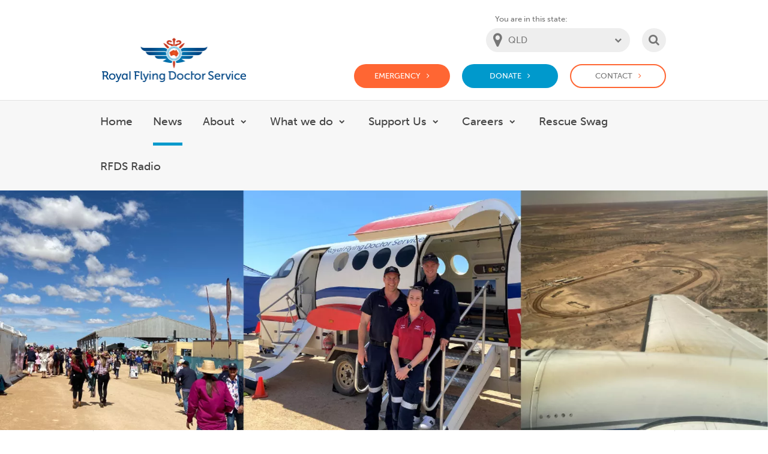

--- FILE ---
content_type: text/html; charset=utf-8
request_url: https://www.flyingdoctor.org.au/qld/news/life-saving-funds-raised-flying-doctor-iconic-outback-event/
body_size: 21682
content:
<!DOCTYPE html>





<html lang="en" class="no-js">

  
	
  <head>
	<link rel="preconnect" href="https://thumbor.ixchosted.com">
	
	
	
		
		
		
		
		
		<link
			rel="preload"
			as="image"
			href=""
			imagesrcset="
				https://thumbor.ixchosted.com/LEwtWnF0pPDPupx65Bjueu4hr8A=/400x125/https://rfds-media.s3.amazonaws.com/dd/news/News_hero_images_2.6d32.png?AWSAccessKeyId=AKIA57J6V557HP5WJ6WZ&amp;Expires=1769450592&amp;Signature=C%2BJvuEPceyHNUe34%2BJ%2BBxQPj%2BTE%3D 400w,
				https://thumbor.ixchosted.com/S6-c7PY6b3_ES-sodYKJRQkUJkM=/800x250/https://rfds-media.s3.amazonaws.com/dd/news/News_hero_images_2.6d32.png?AWSAccessKeyId=AKIA57J6V557HP5WJ6WZ&amp;Expires=1769450592&amp;Signature=C%2BJvuEPceyHNUe34%2BJ%2BBxQPj%2BTE%3D 800w,
				https://thumbor.ixchosted.com/TLrdy2YEZNti_qPFe3FBWXgX_TE=/1200x375/https://rfds-media.s3.amazonaws.com/dd/news/News_hero_images_2.6d32.png?AWSAccessKeyId=AKIA57J6V557HP5WJ6WZ&amp;Expires=1769450592&amp;Signature=C%2BJvuEPceyHNUe34%2BJ%2BBxQPj%2BTE%3D 1200w,
				https://thumbor.ixchosted.com/RCNKt9X5jsfLwnJToOCRbQQQIfk=/1600x500/https://rfds-media.s3.amazonaws.com/dd/news/News_hero_images_2.6d32.png?AWSAccessKeyId=AKIA57J6V557HP5WJ6WZ&amp;Expires=1769450592&amp;Signature=C%2BJvuEPceyHNUe34%2BJ%2BBxQPj%2BTE%3D 1600w,
				https://thumbor.ixchosted.com/1t9eXO1o_1NY5RiF313mym46v4M=/2000x625/https://rfds-media.s3.amazonaws.com/dd/news/News_hero_images_2.6d32.png?AWSAccessKeyId=AKIA57J6V557HP5WJ6WZ&amp;Expires=1769450592&amp;Signature=C%2BJvuEPceyHNUe34%2BJ%2BBxQPj%2BTE%3D 2000w"
			imagesizes="(min-width: 1600px) 1600px, 100vw"
		>
	
	

	<script async src="https://www.googletagmanager.com/gtag/js?id=G-LHDFQ4L4B4"></script><script>
			window.dataLayer = window.dataLayer || []; function gtag(){dataLayer.push(arguments);} gtag('js', new Date());
gtag('config', 'G-LHDFQ4L4B4');
</script>
<script async src="https://www.googletagmanager.com/gtag/js?id=GTM-WJHVVH"></script><script>
			window.dataLayer = window.dataLayer || []; function gtag(){dataLayer.push(arguments);} gtag('js', new Date());
gtag('config', 'GTM-WJHVVH');
</script>
    <meta charset="utf-8">
    <meta http-equiv="X-UA-Compatible" content="IE=edge,chrome=1">
    <link type="text/plain" rel="author" href="/humans.txt" />

		
		
		
		<link rel="canonical" href="https://www.flyingdoctor.org.au/qld/news/life-saving-funds-raised-flying-doctor-iconic-outback-event/" />

		

		
  



<title>Life-saving funds raised for Flying Doctor at iconic outback event  | Royal Flying Doctor Service</title>
<meta name="description" content="RFDS, Birdsville races, flying doctor, fundraising" />

  
    
    <meta property="og:image" content="https://www.flyingdoctor.org.auhttps://thumbor.ixchosted.com/m4aTl00QjwTlWxi15u9-dJUR-Ug=/560x292/https://rfds-media.s3.amazonaws.com/dd/news/News_hero_images_2.6d32.png?AWSAccessKeyId=AKIA57J6V557HP5WJ6WZ&amp;Expires=1769450592&amp;Signature=C%2BJvuEPceyHNUe34%2BJ%2BBxQPj%2BTE%3D" />

    
    <meta name="twitter:card" content="summary" />
    <meta name="twitter:site" content="@royalflyingdoc" />
    <meta name="twitter:title" content="Life-saving funds raised for Flying Doctor at iconic outback event  | Royal Flying Doctor Service" />
    <meta name="twitter:description" content="RFDS, Birdsville races, flying doctor, fundraising" />
    <meta name="twitter:image" content="https://www.flyingdoctor.org.auhttps://thumbor.ixchosted.com/m4aTl00QjwTlWxi15u9-dJUR-Ug=/560x292/https://rfds-media.s3.amazonaws.com/dd/news/News_hero_images_2.6d32.png?AWSAccessKeyId=AKIA57J6V557HP5WJ6WZ&amp;Expires=1769450592&amp;Signature=C%2BJvuEPceyHNUe34%2BJ%2BBxQPj%2BTE%3D" />




    
    <meta name="viewport" content="width=device-width, initial-scale=1">
    <link rel="icon" type="image/png" href="/static/favicons/RFDS-32.png" sizes="32x32">
    <link rel="icon" type="image/png" href="/static/favicons/RFDS-128.png" sizes="128x128">

  <script src="//use.typekit.net/crs8ysg.js"></script>
  <script>try{Typekit.load();}catch(e){}</script>

	<!-- ///// FONT AWESOME ///// -->
	<!-- New Kit managed by IXC and optimised -->
  	<script defer src="https://kit.fontawesome.com/426cb3502a.js" crossorigin="anonymous"></script>

	<!-- Legacy Kit - Not managed by IXC -->
  	<script async src="https://use.fontawesome.com/595f1b1e62.js"></script>

		
		<link rel="stylesheet" href="/static/CACHE/css/6fb71609e778.css" type="text/css" />

		
			
			<script type="text/javascript" src="/static/CACHE/js/83e69e90ae49.js"></script>
			
		

		
		

    
  


		
		

  </head>
  

  <body id="news-detail-page" class=""
        data-current-state-slug="qld">

		<noscript><iframe src="https://www.googletagmanager.com/ns.html?id=G-LHDFQ4L4B4" height="0" width="0" style="display:none;visibility:hidden"></iframe></noscript>
<noscript><iframe src="https://www.googletagmanager.com/ns.html?id=GTM-WJHVVH" height="0" width="0" style="display:none;visibility:hidden"></iframe></noscript>

    <div id="hidden-tablet" class="hidden-sm"></div>
    <div id="hidden-mobile" class="hidden-xs"></div>
    <a href="#main" class="skip-link">Skip to main content</a>

    
        
            
            <header id="site-header" class="site-header">

                <div class="site-header__top container">
                    <div class="site-header__top-inner">

						<a
							href="/"
							class="site-header__logo"
							title="Website homepage"
						>
							<img src="/static/frontend/img/Logo-RFDS.png" alt="Royal Flying Doctor Service Logo" aria-hidden="true" width="482" height="148" />
							<span class="sr-only">Welcome to the Royal Flying Doctor Website</span>
						</a>

                        <div class="site-header__actions">
                            <div class="site-header__state-selector">
                                <label class="site-header__state-selector-label" for="nav-state-selector">You are in this state:</label>
                                <div class="site-header__state-selector-input custom-select" aria-label="State selector">
                                    <select id="nav-state-selector" class="js-state-selector" data-australia-slug="australia-wide">
                                        
                                          <option value="australia-wide" >Australia wide</option>
                                        
                                          <option value="qld" selected="selected">QLD</option>
                                        
                                          <option value="nswact" >NSW/ACT</option>
                                        
                                          <option value="vic" >VIC</option>
                                        
                                          <option value="sant" >SA/NT</option>
                                        
                                          <option value="tas" >TAS</option>
                                        
                                          <option value="wa" >WA</option>
                                        
                                    </select>
                                    <span class="custom-select__indicator"></span>
                                </div>
                            </div>

                            <div class="site-header__mobile-btns">
                                <button id="search-modal-btn" class="nav-ui-btn nav-ui-btn--search" onclick="openDialog('search-modal', this)">
                                    <span class="sr-only">Search</span>
                                </button>
                                <button id="menu-modal-btn" class="nav-ui-btn nav-ui-btn--menu" onclick="openDialog('menu-modal', this)">
                                    <span class="sr-only">Main Menu</span>
                                </button>
                            </div>

                            <div class="site-header__desktop-ctas">
                                <a href="https://www.flyingdoctor.org.au/emergency/#qld" class="nav-ui-btn nav-ui-btn--emergency-cta">Emergency</a>
                                <a href="https://donate.rfdsqld.com.au?utm_source=federation&amp;utm_medium=website&amp;utm_campaign=top-donate-cta" class="nav-ui-btn nav-ui-btn--donate-cta">Donate</a>
                                <a href="https://www.flyingdoctor.org.au/contact/#qld" class="nav-ui-btn nav-ui-btn--contact-cta">Contact</a>
                            </div>
                        </div>

                    </div>
                </div>

                <div class="site-header__navbar-desktop">
                    <div class="container">
                        <div class="site-header__navbar-desktop-inner">

                            <nav aria-label="Main menu">
                                <ul class="main-menu-desktop js-main-menu-desktop" role="menubar" itemscope itemtype="https://schema.org/SiteNavigationElement">
                                    <li class="main-menu-desktop__item ">
                                        
                                            <a class="main-menu-desktop__link" href="/qld/" role="menuitem" itemprop="url">Home</a>
                                        
                                    </li>
                                    
                                        
                                        
                                            <li class="main-menu-desktop__item is-active">
                                                
                                                    <a class="main-menu-desktop__link" href="/qld/news/" role="menuitem" itemprop="url">News</a>
                                                
                                            </li>
                                        
                                    
                                        
                                        
                                            <li class="main-menu-desktop__item main-menu-desktop__item--with-submenu ">
                                                <!--  -->
                                                
                                                    <a class="main-menu-desktop__link" href="/qld/about/" aria-haspopup="true" role="menuitem" itemprop="url">About</a>
                                                
                                                <button class="main-menu-desktop__sub-menu-btn js-sub-menu-toggle"><span class="sr-only">Show submenu for About</span></button>
                                                <div class="sub-menu-container">
                                                    <div class="sub-menu-container__inner">
                                                        <ul class="sub-menu">
                                                            
                                                                <li class="sub-menu__item">
                                                                    
                                                                        <a class="sub-menu__link" href="/qld/about/governance/">
                                                                    
                                                                        <span class="sub-menu__link-image">
                                                                          
                                                                            
                                                                            <img loading="lazy" src="https://thumbor.ixchosted.com/jo7EKU9ivJabf6gAIn-DAgF9o04=/100x100/https://rfds-media.s3.amazonaws.com/dd/menu_thumbnail/Governance.d126.jpg?AWSAccessKeyId=AKIA57J6V557HP5WJ6WZ&amp;Expires=1769450592&amp;Signature=6m8LWS2GvssMwIIaoZ14CjsoPr8%3D" width="50" height="50" />
                                                                          
                                                                        </span> <span class="sub-menu__link-text">Governance</span>
                                                                    </a>
                                                                </li>
                                                            
                                                                <li class="sub-menu__item">
                                                                    
                                                                        <a class="sub-menu__link" href="/qld/about/events/">
                                                                    
                                                                        <span class="sub-menu__link-image">
                                                                          
                                                                            
                                                                            <img loading="lazy" src="https://thumbor.ixchosted.com/HbdJEgta3Ffm38bF9e0h7kdmihQ=/100x100/https://rfds-media.s3.amazonaws.com/dd/menu_thumbnail/2019_Gala_4.c98d.jpg?AWSAccessKeyId=AKIA57J6V557HP5WJ6WZ&amp;Expires=1769450592&amp;Signature=YKUMJ78X58MhHGjC8gNMxZEKwug%3D" width="50" height="50" />
                                                                          
                                                                        </span> <span class="sub-menu__link-text">Events</span>
                                                                    </a>
                                                                </li>
                                                            
                                                                <li class="sub-menu__item">
                                                                    
                                                                        <a class="sub-menu__link" href="/qld/about/our-partnerships/">
                                                                    
                                                                        <span class="sub-menu__link-image">
                                                                          
                                                                            
                                                                            <img loading="lazy" src="https://thumbor.ixchosted.com/zbV_rMwLZKXn3KjovjWa1ZN6wSc=/100x100/https://rfds-media.s3.amazonaws.com/dd/menu_thumbnail/IMG_2999.b6f7.jpg?AWSAccessKeyId=AKIA57J6V557HP5WJ6WZ&amp;Expires=1769450592&amp;Signature=rXXb4HCpbIPvRFFMc8CESEjT7RI%3D" width="50" height="50" />
                                                                          
                                                                        </span> <span class="sub-menu__link-text">Our Partners</span>
                                                                    </a>
                                                                </li>
                                                            
                                                                <li class="sub-menu__item">
                                                                    
                                                                        <a class="sub-menu__link" href="/qld/about/magazine/">
                                                                    
                                                                        <span class="sub-menu__link-image">
                                                                          
                                                                            
                                                                            <img loading="lazy" src="https://thumbor.ixchosted.com/MAsyimLNzVODnoUZiVlhFYs7IA0=/100x100/https://rfds-media.s3.amazonaws.com/dd/menu_thumbnail/Front_Page_screenshot.ebf3.jpg?AWSAccessKeyId=AKIA57J6V557HP5WJ6WZ&amp;Expires=1769450592&amp;Signature=SjXKBfqxyHM0aNRlZmTsObTs3TE%3D" width="50" height="50" />
                                                                          
                                                                        </span> <span class="sub-menu__link-text">Magazine</span>
                                                                    </a>
                                                                </li>
                                                            
                                                                <li class="sub-menu__item">
                                                                    
                                                                        <a class="sub-menu__link" href="/qld/about/publications/">
                                                                    
                                                                        <span class="sub-menu__link-image">
                                                                          
                                                                            
                                                                            <img loading="lazy" src="https://thumbor.ixchosted.com/Ok7srgVU9usU_NQxbWVEA7Ts_A4=/100x100/https://rfds-media.s3.amazonaws.com/dd/menu_thumbnail/0C8A7867.22cf.jpg?AWSAccessKeyId=AKIA57J6V557HP5WJ6WZ&amp;Expires=1769450592&amp;Signature=nH9NmkXvsA4isQersMjBksMfci0%3D" width="50" height="50" />
                                                                          
                                                                        </span> <span class="sub-menu__link-text">Publications</span>
                                                                    </a>
                                                                </li>
                                                            
                                                                <li class="sub-menu__item">
                                                                    
                                                                        <a class="sub-menu__link" href="/qld/about/annual-reports/">
                                                                    
                                                                        <span class="sub-menu__link-image">
                                                                          
                                                                            
                                                                            <img loading="lazy" src="https://thumbor.ixchosted.com/a_zFokD71YRib9NGzokTwIpqATQ=/100x100/https://rfds-media.s3.amazonaws.com/dd/menu_thumbnail/Annual_Review.19dc.jpg?AWSAccessKeyId=AKIA57J6V557HP5WJ6WZ&amp;Expires=1769450592&amp;Signature=e%2B7QLuumxAn18R7XAbn0e58YhKk%3D" width="50" height="50" />
                                                                          
                                                                        </span> <span class="sub-menu__link-text">Annual Reports</span>
                                                                    </a>
                                                                </li>
                                                            
                                                                <li class="sub-menu__item">
                                                                    
                                                                        <a class="sub-menu__link" href="/qld/about/rfds-foundation/">
                                                                    
                                                                        <span class="sub-menu__link-image">
                                                                          
                                                                            
                                                                            <img loading="lazy" src="https://thumbor.ixchosted.com/jo7EKU9ivJabf6gAIn-DAgF9o04=/100x100/https://rfds-media.s3.amazonaws.com/dd/menu_thumbnail/Governance.d126.jpg?AWSAccessKeyId=AKIA57J6V557HP5WJ6WZ&amp;Expires=1769450592&amp;Signature=6m8LWS2GvssMwIIaoZ14CjsoPr8%3D" width="50" height="50" />
                                                                          
                                                                        </span> <span class="sub-menu__link-text">RFDS Foundation</span>
                                                                    </a>
                                                                </li>
                                                            
                                                                <li class="sub-menu__item">
                                                                    
                                                                        <a class="sub-menu__link" href="/qld/about/our-fleet/">
                                                                    
                                                                        <span class="sub-menu__link-image">
                                                                          
                                                                            
                                                                            <img loading="lazy" src="https://thumbor.ixchosted.com/I00AyXPSVW2NhndlAS1XAMiEltM=/100x100/https://rfds-media.s3.amazonaws.com/dd/menu_thumbnail/RFDS_B200_King_Air_2.c128.jpg?AWSAccessKeyId=AKIA57J6V557HP5WJ6WZ&amp;Expires=1769450592&amp;Signature=2jbv0vwRRwQThx0ShjstYkFPIoA%3D" width="50" height="50" />
                                                                          
                                                                        </span> <span class="sub-menu__link-text">Our fleet</span>
                                                                    </a>
                                                                </li>
                                                            
                                                                <li class="sub-menu__item">
                                                                    
                                                                        <a class="sub-menu__link" href="/qld/about/b360-aircraft/">
                                                                    
                                                                        <span class="sub-menu__link-image">
                                                                          
                                                                            
                                                                            <img loading="lazy" src="https://thumbor.ixchosted.com/xhLd4gjGb7GVmlnQw3NZBuLFh5E=/100x100/https://rfds-media.s3.amazonaws.com/dd/menu_thumbnail/024A9183.1216.jpg?AWSAccessKeyId=AKIA57J6V557HP5WJ6WZ&amp;Expires=1769450592&amp;Signature=wS6sxtG1CHO%2Flfd4XP3SDNZoIGs%3D" width="50" height="50" />
                                                                          
                                                                        </span> <span class="sub-menu__link-text">Meet the new B360</span>
                                                                    </a>
                                                                </li>
                                                            
                                                                <li class="sub-menu__item">
                                                                    
                                                                        <a class="sub-menu__link" href="/qld/about/our-patrons/">
                                                                    
                                                                        <span class="sub-menu__link-image">
                                                                          
                                                                            
                                                                            <img loading="lazy" src="https://thumbor.ixchosted.com/zKAFBI1yO3SmZqnR5dmgkenOSpE=/100x100/https://rfds-media.s3.amazonaws.com/dd/menu_thumbnail/268149329_453709726116437_3054238630244982404_n.d50b.jpg?AWSAccessKeyId=AKIA57J6V557HP5WJ6WZ&amp;Expires=1769450592&amp;Signature=SzZk6r53hvW1t374GABRtkNRDDU%3D" width="50" height="50" />
                                                                          
                                                                        </span> <span class="sub-menu__link-text">Our Patrons</span>
                                                                    </a>
                                                                </li>
                                                            
                                                                <li class="sub-menu__item">
                                                                    
                                                                        <a class="sub-menu__link" href="/qld/about/towards100/">
                                                                    
                                                                        <span class="sub-menu__link-image">
                                                                          
                                                                            
                                                                            <img loading="lazy" src="https://thumbor.ixchosted.com/PyEpYlW9ILyDuiJB_teVkCkpitg=/100x100/https://rfds-media.s3.amazonaws.com/dd/menu_thumbnail/RFDS_Artwork_1.43aa.jpg?AWSAccessKeyId=AKIA57J6V557HP5WJ6WZ&amp;Expires=1769450592&amp;Signature=vo46gxbmn%2BBO773kV6PAxI7BplE%3D" width="50" height="50" />
                                                                          
                                                                        </span> <span class="sub-menu__link-text">Our Strategy 2023 - 2028</span>
                                                                    </a>
                                                                </li>
                                                            
                                                                <li class="sub-menu__item">
                                                                    
                                                                        <a class="sub-menu__link" href="https://www.flyingdoctor.org.au/about-the-rfds/flying-doctor-podcast/" target="_blank">
                                                                    
                                                                        <span class="sub-menu__link-image">
                                                                          
                                                                            
                                                                            <img loading="lazy" src="https://thumbor.ixchosted.com/RWsZZlJgc6NIMABj36C9zonvE-o=/100x100/https://rfds-media.s3.amazonaws.com/dd/menu_thumbnail/image.f596.jpg?AWSAccessKeyId=AKIA57J6V557HP5WJ6WZ&amp;Expires=1769450592&amp;Signature=yB2KxhL1%2Fh1NF5xRNrXC2LkQUiI%3D" width="50" height="50" />
                                                                          
                                                                        </span> <span class="sub-menu__link-text">The Flying Doctor Podcast</span>
                                                                    </a>
                                                                </li>
                                                            
                                                                <li class="sub-menu__item">
                                                                    
                                                                        <a class="sub-menu__link" href="/qld/about/safety-and-quality/">
                                                                    
                                                                        <span class="sub-menu__link-image">
                                                                          
                                                                            
                                                                            <img loading="lazy" src="https://thumbor.ixchosted.com/JIiwrXIs0ILMzXNCynl3KY5w4sE=/100x100/https://rfds-media.s3.amazonaws.com/dd/menu_thumbnail/RFDSEdit01.0231.jpg?AWSAccessKeyId=AKIA57J6V557HP5WJ6WZ&amp;Expires=1769450592&amp;Signature=3YrcIq%2BWRrhhz9MiyMVk%2Fo5zyik%3D" width="50" height="50" />
                                                                          
                                                                        </span> <span class="sub-menu__link-text">Safety and Quality</span>
                                                                    </a>
                                                                </li>
                                                            
                                                                <li class="sub-menu__item">
                                                                    
                                                                        <a class="sub-menu__link" href="/qld/about/share-your-story/">
                                                                    
                                                                        <span class="sub-menu__link-image">
                                                                          
                                                                            <img loading="lazy" src="/static/frontend/img/menu/placeholder-thumb.jpg" width="50" height="50" />
                                                                          
                                                                        </span> <span class="sub-menu__link-text">Share your story</span>
                                                                    </a>
                                                                </li>
                                                            
                                                                <li class="sub-menu__item">
                                                                    
                                                                        <a class="sub-menu__link" href="/qld/about/rfds-ambassador-program/">
                                                                    
                                                                        <span class="sub-menu__link-image">
                                                                          
                                                                            
                                                                            <img loading="lazy" src="https://thumbor.ixchosted.com/WGiiBNxxYmMV3BOXZZuTnIaYlM8=/100x100/https://rfds-media.s3.amazonaws.com/dd/menu_thumbnail/Ambassador_Program_Web_Banner_1600_px_x_450_px6.d89f.png?AWSAccessKeyId=AKIA57J6V557HP5WJ6WZ&amp;Expires=1769450592&amp;Signature=Sbzx6p63X2U9O770BF5wNgtctiM%3D" width="50" height="50" />
                                                                          
                                                                        </span> <span class="sub-menu__link-text">RFDS Ambassador Program</span>
                                                                    </a>
                                                                </li>
                                                            
                                                                <li class="sub-menu__item">
                                                                    
                                                                        <a class="sub-menu__link" href="/qld/about/local-hero-awards/">
                                                                    
                                                                        <span class="sub-menu__link-image">
                                                                          
                                                                            
                                                                            <img loading="lazy" src="https://thumbor.ixchosted.com/HQbFgGi9rLEgw0yX1KyFGHMyUWI=/100x100/https://rfds-media.s3.amazonaws.com/dd/menu_thumbnail/Emma_Wex_-_website_thumbnail.4908.png?AWSAccessKeyId=AKIA57J6V557HP5WJ6WZ&amp;Expires=1769450592&amp;Signature=LYMkm5F1I6vtc5o8bN7JC9JoKXg%3D" width="50" height="50" />
                                                                          
                                                                        </span> <span class="sub-menu__link-text">Local Hero Awards </span>
                                                                    </a>
                                                                </li>
                                                            
                                                                <li class="sub-menu__item">
                                                                    
                                                                        <a class="sub-menu__link" href="/qld/about/sustainability/">
                                                                    
                                                                        <span class="sub-menu__link-image">
                                                                          
                                                                            
                                                                            <img loading="lazy" src="https://thumbor.ixchosted.com/PGGxzK2acz8zRJKMvW1Qdv6wNtc=/100x100/https://rfds-media.s3.amazonaws.com/dd/menu_thumbnail/CM_-_red_dirt.d630.jpg?AWSAccessKeyId=AKIA57J6V557HP5WJ6WZ&amp;Expires=1769450592&amp;Signature=pFMl%2FUqa3nxjsgBPkW5X7iMaOiw%3D" width="50" height="50" />
                                                                          
                                                                        </span> <span class="sub-menu__link-text">Environmental Sustainability</span>
                                                                    </a>
                                                                </li>
                                                            
                                                                <li class="sub-menu__item">
                                                                    
                                                                        <a class="sub-menu__link" href="/qld/about/return-of-the-drover/">
                                                                    
                                                                        <span class="sub-menu__link-image">
                                                                          
                                                                            
                                                                            <img loading="lazy" src="https://thumbor.ixchosted.com/iazQdPylAEsxXWXSYYlHBF1pNEM=/100x100/https://rfds-media.s3.amazonaws.com/dd/menu_thumbnail/0124066.7e8a.jpg?AWSAccessKeyId=AKIA57J6V557HP5WJ6WZ&amp;Expires=1769450592&amp;Signature=ggyKO4%2BKMpLHjmTWf%2FNrYZPmGTY%3D" width="50" height="50" />
                                                                          
                                                                        </span> <span class="sub-menu__link-text">Return of the Drover </span>
                                                                    </a>
                                                                </li>
                                                            
                                                        </ul>

                                                        
                                                        <div class="sub-menu-news-item" aria-label="Featured News">
                                                            
                                                            <a class="sub-menu-news-item__link" href="/qld/news/focus-mental-health-christmas/">
                                                                <div class="sub-menu-news-item__image" aria-hidden="true">
                                                                  
                                                                    
                                                                    <img loading="lazy" src="https://thumbor.ixchosted.com/GHZL40SJxm5fHcRx9bSHCVLxvdg=/340x340/https://rfds-media.s3.amazonaws.com/dd/news/News_teaser_images_78.8370.png?AWSAccessKeyId=AKIA57J6V557HP5WJ6WZ&amp;Expires=1769450592&amp;Signature=yO2QqJX0ChInGKpvnuiV%2Benwpls%3D" width="340" height="340" />
                                                                  
                                                                </div>
                                                                <div class="sub-menu-news-item__title">A focus on mental health this Christmas</div>
                                                            </a>
                                                            <p class="sub-menu-news-item__description">
                                                                These holidays, the Royal Flying Doctor Service  (Queensland Section) (RFDS) and headspace Cairns are encouraging anyone who feels like they are struggling over Christmas to prioritise finding someone to talk to about it. 
                                                            </p>
                                                            <a class="sub-menu-news-item__read-more" href="/qld/news/focus-mental-health-christmas/" aria-hidden="true">Read more</a>
                                                            
                                                        </div>
                                                    </div>
                                                </div>
                                        
                                    
                                        
                                        
                                            <li class="main-menu-desktop__item main-menu-desktop__item--with-submenu ">
                                                <!--  -->
                                                
                                                    <a class="main-menu-desktop__link" href="/qld/what-we-do/" aria-haspopup="true" role="menuitem" itemprop="url">What we do</a>
                                                
                                                <button class="main-menu-desktop__sub-menu-btn js-sub-menu-toggle"><span class="sr-only">Show submenu for What we do</span></button>
                                                <div class="sub-menu-container">
                                                    <div class="sub-menu-container__inner">
                                                        <ul class="sub-menu">
                                                            
                                                                <li class="sub-menu__item">
                                                                    
                                                                        <a class="sub-menu__link" href="/qld/what-we-do/aeromedical-retrieval/">
                                                                    
                                                                        <span class="sub-menu__link-image">
                                                                          
                                                                            
                                                                            <img loading="lazy" src="https://thumbor.ixchosted.com/5tg3iqkqAnM86uMgRAaYyaK4I3Y=/100x100/https://rfds-media.s3.amazonaws.com/dd/menu_thumbnail/Aircraft_-_Ocean.e8ef.jpg?AWSAccessKeyId=AKIA57J6V557HP5WJ6WZ&amp;Expires=1769450592&amp;Signature=hjhSdKnFeCqaMpEcSG6mggfL0qQ%3D" width="50" height="50" />
                                                                          
                                                                        </span> <span class="sub-menu__link-text">Aeromedical Retrieval</span>
                                                                    </a>
                                                                </li>
                                                            
                                                                <li class="sub-menu__item">
                                                                    
                                                                        <a class="sub-menu__link" href="/qld/what-we-do/primary-health-care-services/">
                                                                    
                                                                        <span class="sub-menu__link-image">
                                                                          
                                                                            
                                                                            <img loading="lazy" src="https://thumbor.ixchosted.com/_b3u3pCMBIOv9bPpEvAv6ZTSdO4=/100x100/https://rfds-media.s3.amazonaws.com/dd/menu_thumbnail/Aircraft_-_Outback.e673.jpg?AWSAccessKeyId=AKIA57J6V557HP5WJ6WZ&amp;Expires=1769450592&amp;Signature=BSzL0%2F5yfbh1caYpUEFCceZkAAo%3D" width="50" height="50" />
                                                                          
                                                                        </span> <span class="sub-menu__link-text">Primary Health Care</span>
                                                                    </a>
                                                                </li>
                                                            
                                                                <li class="sub-menu__item">
                                                                    
                                                                        <a class="sub-menu__link" href="/qld/what-we-do/oral-health/">
                                                                    
                                                                        <span class="sub-menu__link-image">
                                                                          
                                                                            
                                                                            <img loading="lazy" src="https://thumbor.ixchosted.com/wXyukhlbfGsCyVPFzcTBCUYJPgA=/100x100/https://rfds-media.s3.amazonaws.com/dd/menu_thumbnail/qld_dental.0155.jpg?AWSAccessKeyId=AKIA57J6V557HP5WJ6WZ&amp;Expires=1769450592&amp;Signature=2FEkej6BvnlF2FSbypMYYOiEosw%3D" width="50" height="50" />
                                                                          
                                                                        </span> <span class="sub-menu__link-text">Oral Health</span>
                                                                    </a>
                                                                </li>
                                                            
                                                                <li class="sub-menu__item">
                                                                    
                                                                        <a class="sub-menu__link" href="/qld/what-we-do/health-promotion/">
                                                                    
                                                                        <span class="sub-menu__link-image">
                                                                          
                                                                            
                                                                            <img loading="lazy" src="https://thumbor.ixchosted.com/OFkWtpg7jDvQ83CDZ1Otig82I_I=/100x100/https://rfds-media.s3.amazonaws.com/dd/menu_thumbnail/mentalhealthworkshop1_v1_current.4b12.tif?AWSAccessKeyId=AKIA57J6V557HP5WJ6WZ&amp;Expires=1769450592&amp;Signature=fvq2y1em8lCI%2BP3Kk13r2FEOYA4%3D" width="50" height="50" />
                                                                          
                                                                        </span> <span class="sub-menu__link-text">Health Promotion</span>
                                                                    </a>
                                                                </li>
                                                            
                                                                <li class="sub-menu__item">
                                                                    
                                                                        <a class="sub-menu__link" href="/qld/what-we-do/mental-health/">
                                                                    
                                                                        <span class="sub-menu__link-image">
                                                                          
                                                                            
                                                                            <img loading="lazy" src="https://thumbor.ixchosted.com/jkK2Cu_UTH9fDKFmvdFtdDrGGGI=/100x100/https://rfds-media.s3.amazonaws.com/dd/menu_thumbnail/Alex_Donoghue-QLD_Drought_Wellbeing_Service.0235.jpg?AWSAccessKeyId=AKIA57J6V557HP5WJ6WZ&amp;Expires=1769450592&amp;Signature=s8Aln%2F0MWS6l2051H%2BIP9Bm2X1I%3D" width="50" height="50" />
                                                                          
                                                                        </span> <span class="sub-menu__link-text">Mental Health and Wellbeing</span>
                                                                    </a>
                                                                </li>
                                                            
                                                                <li class="sub-menu__item">
                                                                    
                                                                        <a class="sub-menu__link" href="/qld/what-we-do/engineering/">
                                                                    
                                                                        <span class="sub-menu__link-image">
                                                                          
                                                                            
                                                                            <img loading="lazy" src="https://thumbor.ixchosted.com/E3Ow5tFGoPqOrndixdulG8nW4As=/100x100/https://rfds-media.s3.amazonaws.com/dd/menu_thumbnail/Garvina_Lui.e44b.jpg?AWSAccessKeyId=AKIA57J6V557HP5WJ6WZ&amp;Expires=1769450592&amp;Signature=2DTBvyx7Q7V4uWcWnjfzdD4KQuA%3D" width="50" height="50" />
                                                                          
                                                                        </span> <span class="sub-menu__link-text">Engineering </span>
                                                                    </a>
                                                                </li>
                                                            
                                                                <li class="sub-menu__item">
                                                                    
                                                                        <a class="sub-menu__link" href="/qld/what-we-do/employee-assistance-program/">
                                                                    
                                                                        <span class="sub-menu__link-image">
                                                                          
                                                                            <img loading="lazy" src="/static/frontend/img/menu/placeholder-thumb.jpg" width="50" height="50" />
                                                                          
                                                                        </span> <span class="sub-menu__link-text">Employee Assistance Program</span>
                                                                    </a>
                                                                </li>
                                                            
                                                                <li class="sub-menu__item">
                                                                    
                                                                        <a class="sub-menu__link" href="/qld/what-we-do/rfds-simulator-visit/">
                                                                    
                                                                        <span class="sub-menu__link-image">
                                                                          
                                                                            
                                                                            <img loading="lazy" src="https://thumbor.ixchosted.com/coEeZU8MgAQ1YrulidHbGDEURn8=/100x100/https://rfds-media.s3.amazonaws.com/dd/menu_thumbnail/20230220_Isuzu_D-MAX_and_MU-X_RFDS_Towing_Mt_Cotton-14_1.f85b.jpg?AWSAccessKeyId=AKIA57J6V557HP5WJ6WZ&amp;Expires=1769450592&amp;Signature=n48e4f9Er0veGE4t5i%2BfGxYCPm4%3D" width="50" height="50" />
                                                                          
                                                                        </span> <span class="sub-menu__link-text">RFDS Aeromedical Simulator</span>
                                                                    </a>
                                                                </li>
                                                            
                                                                <li class="sub-menu__item">
                                                                    
                                                                        <a class="sub-menu__link" href="/qld/what-we-do/rfds-aeromedical-training-academy/">
                                                                    
                                                                        <span class="sub-menu__link-image">
                                                                          
                                                                            
                                                                            <img loading="lazy" src="https://thumbor.ixchosted.com/6cdvp3RQFY18K0vggbNrc8j19vc=/100x100/https://rfds-media.s3.amazonaws.com/dd/menu_thumbnail/001ATA_.c5a2.jpg?AWSAccessKeyId=AKIA57J6V557HP5WJ6WZ&amp;Expires=1769450592&amp;Signature=F9eRRhY3Dlmreo5bzXskHdqbxjc%3D" width="50" height="50" />
                                                                          
                                                                        </span> <span class="sub-menu__link-text">RFDS Aeromedical Training Academy</span>
                                                                    </a>
                                                                </li>
                                                            
                                                                <li class="sub-menu__item">
                                                                    
                                                                        <a class="sub-menu__link" href="/qld/what-we-do/medical-chest/">
                                                                    
                                                                        <span class="sub-menu__link-image">
                                                                          
                                                                            
                                                                            <img loading="lazy" src="https://thumbor.ixchosted.com/bzT9_iZT6lSAIcxeJrL0cRBEfro=/100x100/https://rfds-media.s3.amazonaws.com/dd/menu_thumbnail/SAF04186.7439.jpg?AWSAccessKeyId=AKIA57J6V557HP5WJ6WZ&amp;Expires=1769450592&amp;Signature=HTGl2pFZe5atXS0o0ejDXUXQJF4%3D" width="50" height="50" />
                                                                          
                                                                        </span> <span class="sub-menu__link-text">Medical Chest Service</span>
                                                                    </a>
                                                                </li>
                                                            
                                                                <li class="sub-menu__item">
                                                                    
                                                                        <a class="sub-menu__link" href="/qld/what-we-do/acute-telehealth-service/">
                                                                    
                                                                        <span class="sub-menu__link-image">
                                                                          
                                                                            
                                                                            <img loading="lazy" src="https://thumbor.ixchosted.com/PDzRCD7Q-CPkwm_JAyaFFjjNrLU=/100x100/https://rfds-media.s3.amazonaws.com/dd/menu_thumbnail/SAF06730.fd9a.jpg?AWSAccessKeyId=AKIA57J6V557HP5WJ6WZ&amp;Expires=1769450592&amp;Signature=4WLC%2BUQoPyb0UaqonPn7QhvdmfQ%3D" width="50" height="50" />
                                                                          
                                                                        </span> <span class="sub-menu__link-text">Acute Telehealth Service</span>
                                                                    </a>
                                                                </li>
                                                            
                                                        </ul>

                                                        
                                                        <div class="sub-menu-news-item" aria-label="Featured News">
                                                            
                                                            <a class="sub-menu-news-item__link" href="/qld/news/focus-mental-health-christmas/">
                                                                <div class="sub-menu-news-item__image" aria-hidden="true">
                                                                  
                                                                    
                                                                    <img loading="lazy" src="https://thumbor.ixchosted.com/GHZL40SJxm5fHcRx9bSHCVLxvdg=/340x340/https://rfds-media.s3.amazonaws.com/dd/news/News_teaser_images_78.8370.png?AWSAccessKeyId=AKIA57J6V557HP5WJ6WZ&amp;Expires=1769450592&amp;Signature=yO2QqJX0ChInGKpvnuiV%2Benwpls%3D" width="340" height="340" />
                                                                  
                                                                </div>
                                                                <div class="sub-menu-news-item__title">A focus on mental health this Christmas</div>
                                                            </a>
                                                            <p class="sub-menu-news-item__description">
                                                                These holidays, the Royal Flying Doctor Service  (Queensland Section) (RFDS) and headspace Cairns are encouraging anyone who feels like they are struggling over Christmas to prioritise finding someone to talk to about it. 
                                                            </p>
                                                            <a class="sub-menu-news-item__read-more" href="/qld/news/focus-mental-health-christmas/" aria-hidden="true">Read more</a>
                                                            
                                                        </div>
                                                    </div>
                                                </div>
                                        
                                    
                                        
                                        
                                            <li class="main-menu-desktop__item main-menu-desktop__item--with-submenu ">
                                                <!--  -->
                                                
                                                    <a class="main-menu-desktop__link" href="/qld/support-us/" aria-haspopup="true" role="menuitem" itemprop="url">Support Us</a>
                                                
                                                <button class="main-menu-desktop__sub-menu-btn js-sub-menu-toggle"><span class="sr-only">Show submenu for Support Us</span></button>
                                                <div class="sub-menu-container">
                                                    <div class="sub-menu-container__inner">
                                                        <ul class="sub-menu">
                                                            
                                                                <li class="sub-menu__item">
                                                                    
                                                                        <a class="sub-menu__link" href="/qld/support-us/corporate-support/">
                                                                    
                                                                        <span class="sub-menu__link-image">
                                                                          
                                                                            
                                                                            <img loading="lazy" src="https://thumbor.ixchosted.com/Dr8Lv6HfFChVXwQdBZqqgeABv28=/100x100/https://rfds-media.s3.amazonaws.com/dd/menu_thumbnail/DSC04445.6cb7.jpg?AWSAccessKeyId=AKIA57J6V557HP5WJ6WZ&amp;Expires=1769450592&amp;Signature=KaCpnEQd%2B6%2Fi1YIwzqRhtiGqpKw%3D" width="50" height="50" />
                                                                          
                                                                        </span> <span class="sub-menu__link-text">Partnerships</span>
                                                                    </a>
                                                                </li>
                                                            
                                                                <li class="sub-menu__item">
                                                                    
                                                                        <a class="sub-menu__link" href="/qld/support-us/give-in-memory/">
                                                                    
                                                                        <span class="sub-menu__link-image">
                                                                          
                                                                            
                                                                            <img loading="lazy" src="https://thumbor.ixchosted.com/ko5bC3Kflq0cZKsr_d2u6KAmdPE=/100x100/https://rfds-media.s3.amazonaws.com/dd/menu_thumbnail/GIM.320e.png?AWSAccessKeyId=AKIA57J6V557HP5WJ6WZ&amp;Expires=1769450592&amp;Signature=u6I9jcmDiiJ29pRfBJbDoO%2FahL4%3D" width="50" height="50" />
                                                                          
                                                                        </span> <span class="sub-menu__link-text">Give in Memory</span>
                                                                    </a>
                                                                </li>
                                                            
                                                                <li class="sub-menu__item">
                                                                    
                                                                        <a class="sub-menu__link" href="/qld/support-us/gifts-in-wills/">
                                                                    
                                                                        <span class="sub-menu__link-image">
                                                                          
                                                                            
                                                                            <img loading="lazy" src="https://thumbor.ixchosted.com/l2csY4GEI44uE4miThQ_rWz2aW8=/100x100/https://rfds-media.s3.amazonaws.com/dd/menu_thumbnail/0C8A7548.729e.jpg?AWSAccessKeyId=AKIA57J6V557HP5WJ6WZ&amp;Expires=1769450592&amp;Signature=tgbDX%2FuK3rGd8N4tb6OAdxtfeHk%3D" width="50" height="50" />
                                                                          
                                                                        </span> <span class="sub-menu__link-text">Leave a Gift in Your Will</span>
                                                                    </a>
                                                                </li>
                                                            
                                                                <li class="sub-menu__item">
                                                                    
                                                                        <a class="sub-menu__link" href="/qld/support-us/fundraise/">
                                                                    
                                                                        <span class="sub-menu__link-image">
                                                                          
                                                                            <img loading="lazy" src="/static/frontend/img/menu/placeholder-thumb.jpg" width="50" height="50" />
                                                                          
                                                                        </span> <span class="sub-menu__link-text">Fundraise</span>
                                                                    </a>
                                                                </li>
                                                            
                                                                <li class="sub-menu__item">
                                                                    
                                                                        <a class="sub-menu__link" href="/qld/support-us/face-face-fundraising/">
                                                                    
                                                                        <span class="sub-menu__link-image">
                                                                          
                                                                            
                                                                            <img loading="lazy" src="https://thumbor.ixchosted.com/2VNS5drf-lIyLqKnv_1lqSSrAh4=/100x100/https://rfds-media.s3.amazonaws.com/dd/menu_thumbnail/Cairns_Central.9ca1.jpg?AWSAccessKeyId=AKIA57J6V557HP5WJ6WZ&amp;Expires=1769450592&amp;Signature=egXD3HVMZDE1JZtzOf9dgZ8IJZQ%3D" width="50" height="50" />
                                                                          
                                                                        </span> <span class="sub-menu__link-text">Face To Face Fundraising</span>
                                                                    </a>
                                                                </li>
                                                            
                                                                <li class="sub-menu__item">
                                                                    
                                                                        <a class="sub-menu__link" href="/qld/support-us/donate/">
                                                                    
                                                                        <span class="sub-menu__link-image">
                                                                          
                                                                            <img loading="lazy" src="/static/frontend/img/menu/placeholder-thumb.jpg" width="50" height="50" />
                                                                          
                                                                        </span> <span class="sub-menu__link-text">Donate</span>
                                                                    </a>
                                                                </li>
                                                            
                                                                <li class="sub-menu__item">
                                                                    
                                                                        <a class="sub-menu__link" href="/qld/support-us/regular-giving/">
                                                                    
                                                                        <span class="sub-menu__link-image">
                                                                          
                                                                            <img loading="lazy" src="/static/frontend/img/menu/placeholder-thumb.jpg" width="50" height="50" />
                                                                          
                                                                        </span> <span class="sub-menu__link-text">Monthly Giving</span>
                                                                    </a>
                                                                </li>
                                                            
                                                                <li class="sub-menu__item">
                                                                    
                                                                        <a class="sub-menu__link" href="/qld/support-us/queensland-shop/">
                                                                    
                                                                        <span class="sub-menu__link-image">
                                                                          
                                                                            
                                                                            <img loading="lazy" src="https://thumbor.ixchosted.com/n2hy-TqsxAleQsbixrmDiPm1ERg=/100x100/https://rfds-media.s3.amazonaws.com/dd/menu_thumbnail/NAVY-E2.4006.jpg?AWSAccessKeyId=AKIA57J6V557HP5WJ6WZ&amp;Expires=1769450592&amp;Signature=nlILBp3VBipwsT7wyoy5HtkKEAE%3D" width="50" height="50" />
                                                                          
                                                                        </span> <span class="sub-menu__link-text">RFDS (Queensland Section) Shop</span>
                                                                    </a>
                                                                </li>
                                                            
                                                                <li class="sub-menu__item">
                                                                    
                                                                        <a class="sub-menu__link" href="/qld/support-us/buy-virtual-gift/">
                                                                    
                                                                        <span class="sub-menu__link-image">
                                                                          
                                                                            
                                                                            <img loading="lazy" src="https://thumbor.ixchosted.com/jo7EKU9ivJabf6gAIn-DAgF9o04=/100x100/https://rfds-media.s3.amazonaws.com/dd/menu_thumbnail/Governance.d126.jpg?AWSAccessKeyId=AKIA57J6V557HP5WJ6WZ&amp;Expires=1769450592&amp;Signature=6m8LWS2GvssMwIIaoZ14CjsoPr8%3D" width="50" height="50" />
                                                                          
                                                                        </span> <span class="sub-menu__link-text">Buy a Virtual Gift</span>
                                                                    </a>
                                                                </li>
                                                            
                                                                <li class="sub-menu__item">
                                                                    
                                                                        <a class="sub-menu__link" href="/qld/support-us/rfds-auxiliaries/">
                                                                    
                                                                        <span class="sub-menu__link-image">
                                                                          
                                                                            
                                                                            <img loading="lazy" src="https://thumbor.ixchosted.com/5CSC2Z0G10eGLW4tBtmIsCtdjwc=/100x100/https://rfds-media.s3.amazonaws.com/dd/menu_thumbnail/RFDS_Auxiliary_team_photo.f293.jpg?AWSAccessKeyId=AKIA57J6V557HP5WJ6WZ&amp;Expires=1769450592&amp;Signature=HLAeBE3Dmp%2Fu0OspusyyvKKd6mI%3D" width="50" height="50" />
                                                                          
                                                                        </span> <span class="sub-menu__link-text">RFDS Auxiliaries </span>
                                                                    </a>
                                                                </li>
                                                            
                                                                <li class="sub-menu__item">
                                                                    
                                                                        <a class="sub-menu__link" href="/qld/support-us/take-to-the-skies/">
                                                                    
                                                                        <span class="sub-menu__link-image">
                                                                          
                                                                            <img loading="lazy" src="/static/frontend/img/menu/placeholder-thumb.jpg" width="50" height="50" />
                                                                          
                                                                        </span> <span class="sub-menu__link-text">Become a Partner this Giving Day</span>
                                                                    </a>
                                                                </li>
                                                            
                                                        </ul>

                                                        
                                                        <div class="sub-menu-news-item" aria-label="Featured News">
                                                            
                                                            <a class="sub-menu-news-item__link" href="/qld/news/focus-mental-health-christmas/">
                                                                <div class="sub-menu-news-item__image" aria-hidden="true">
                                                                  
                                                                    
                                                                    <img loading="lazy" src="https://thumbor.ixchosted.com/GHZL40SJxm5fHcRx9bSHCVLxvdg=/340x340/https://rfds-media.s3.amazonaws.com/dd/news/News_teaser_images_78.8370.png?AWSAccessKeyId=AKIA57J6V557HP5WJ6WZ&amp;Expires=1769450592&amp;Signature=yO2QqJX0ChInGKpvnuiV%2Benwpls%3D" width="340" height="340" />
                                                                  
                                                                </div>
                                                                <div class="sub-menu-news-item__title">A focus on mental health this Christmas</div>
                                                            </a>
                                                            <p class="sub-menu-news-item__description">
                                                                These holidays, the Royal Flying Doctor Service  (Queensland Section) (RFDS) and headspace Cairns are encouraging anyone who feels like they are struggling over Christmas to prioritise finding someone to talk to about it. 
                                                            </p>
                                                            <a class="sub-menu-news-item__read-more" href="/qld/news/focus-mental-health-christmas/" aria-hidden="true">Read more</a>
                                                            
                                                        </div>
                                                    </div>
                                                </div>
                                        
                                    
                                        
                                        
                                            <li class="main-menu-desktop__item main-menu-desktop__item--with-submenu ">
                                                <!-- /careers/region/qld/ -->
                                                
                                                    <a class="main-menu-desktop__link" href="/qld/careers/" aria-haspopup="true" role="menuitem" itemprop="url">Careers</a>
                                                
                                                <button class="main-menu-desktop__sub-menu-btn js-sub-menu-toggle"><span class="sr-only">Show submenu for Careers</span></button>
                                                <div class="sub-menu-container">
                                                    <div class="sub-menu-container__inner">
                                                        <ul class="sub-menu">
                                                            
                                                                <li class="sub-menu__item">
                                                                    
                                                                        <a class="sub-menu__link" href="/qld/careers/scholarships/">
                                                                    
                                                                        <span class="sub-menu__link-image">
                                                                          
                                                                            
                                                                            <img loading="lazy" src="https://thumbor.ixchosted.com/pHMPXdx_VB8b9nD-ttA6XVhyOn0=/100x100/https://rfds-media.s3.amazonaws.com/dd/menu_thumbnail/Midwifery.edae.png?AWSAccessKeyId=AKIA57J6V557HP5WJ6WZ&amp;Expires=1769450592&amp;Signature=jr9d19K2%2FyYb%2FrRr2PNPm4zeyBQ%3D" width="50" height="50" />
                                                                          
                                                                        </span> <span class="sub-menu__link-text">Scholarships </span>
                                                                    </a>
                                                                </li>
                                                            
                                                                <li class="sub-menu__item">
                                                                    
                                                                        <a class="sub-menu__link" href="/qld/careers/become-rfds-pilots/">
                                                                    
                                                                        <span class="sub-menu__link-image">
                                                                          
                                                                            
                                                                            <img loading="lazy" src="https://thumbor.ixchosted.com/v7zeC-ZPeIHPgdM3JWBR-3h8Odo=/100x100/https://rfds-media.s3.amazonaws.com/dd/menu_thumbnail/RFDSEdit14.4197.jpg?AWSAccessKeyId=AKIA57J6V557HP5WJ6WZ&amp;Expires=1769450592&amp;Signature=7pLhEMZ3OevmLej1etO4328qECs%3D" width="50" height="50" />
                                                                          
                                                                        </span> <span class="sub-menu__link-text">Become a RFDS Pilot</span>
                                                                    </a>
                                                                </li>
                                                            
                                                                <li class="sub-menu__item">
                                                                    
                                                                        <a class="sub-menu__link" href="/qld/careers/become-rfds-engineer/">
                                                                    
                                                                        <span class="sub-menu__link-image">
                                                                          
                                                                            
                                                                            <img loading="lazy" src="https://thumbor.ixchosted.com/3tB8tdx8yLX6b2UxFREQ0YagnEI=/100x100/https://rfds-media.s3.amazonaws.com/dd/menu_thumbnail/Website_image_banner_5.76ef.png?AWSAccessKeyId=AKIA57J6V557HP5WJ6WZ&amp;Expires=1769450592&amp;Signature=mYqJ%2FCl%2FYsng18pBvkNm7Vx08ag%3D" width="50" height="50" />
                                                                          
                                                                        </span> <span class="sub-menu__link-text">Become an RFDS Engineer</span>
                                                                    </a>
                                                                </li>
                                                            
                                                                <li class="sub-menu__item">
                                                                    
                                                                        <a class="sub-menu__link" href="/qld/careers/become-rfds-mdu-team-member/">
                                                                    
                                                                        <span class="sub-menu__link-image">
                                                                          
                                                                            
                                                                            <img loading="lazy" src="https://thumbor.ixchosted.com/RE4kzRjAV5jZZaUYNUeF_XS2CYk=/100x100/https://rfds-media.s3.amazonaws.com/dd/menu_thumbnail/Dental_Service.75be.jpg?AWSAccessKeyId=AKIA57J6V557HP5WJ6WZ&amp;Expires=1769450592&amp;Signature=82X50OMn2%2Bpw8MVyNKtSY4w90Do%3D" width="50" height="50" />
                                                                          
                                                                        </span> <span class="sub-menu__link-text">Become an RFDS Dentist or Dental Assistant</span>
                                                                    </a>
                                                                </li>
                                                            
                                                                <li class="sub-menu__item">
                                                                    
                                                                        <a class="sub-menu__link" href="/qld/careers/become-rfds-medical-officer/">
                                                                    
                                                                        <span class="sub-menu__link-image">
                                                                          
                                                                            
                                                                            <img loading="lazy" src="https://thumbor.ixchosted.com/ph5B3Lfcleuc4ByFpENqJSmCaFk=/100x100/https://rfds-media.s3.amazonaws.com/dd/menu_thumbnail/Jason_Coventry_inside_aircraft.4b45.jpg?AWSAccessKeyId=AKIA57J6V557HP5WJ6WZ&amp;Expires=1769450592&amp;Signature=zn3hh1kkUmgLKTTgoCXuZ790kpo%3D" width="50" height="50" />
                                                                          
                                                                        </span> <span class="sub-menu__link-text">Become an RFDS Medical Officer</span>
                                                                    </a>
                                                                </li>
                                                            
                                                                <li class="sub-menu__item">
                                                                    
                                                                        <a class="sub-menu__link" href="/qld/careers/become-rfds-nurse/">
                                                                    
                                                                        <span class="sub-menu__link-image">
                                                                          
                                                                            
                                                                            <img loading="lazy" src="https://thumbor.ixchosted.com/qdxq20hob7SfBYNEVY0ri-IhSrk=/100x100/https://rfds-media.s3.amazonaws.com/dd/menu_thumbnail/0C8A9185.729d.jpg?AWSAccessKeyId=AKIA57J6V557HP5WJ6WZ&amp;Expires=1769450592&amp;Signature=4ms%2F7a8%2BFUSrksSe%2B2aAbXbnX1o%3D" width="50" height="50" />
                                                                          
                                                                        </span> <span class="sub-menu__link-text">Become an RFDS Nurse</span>
                                                                    </a>
                                                                </li>
                                                            
                                                                <li class="sub-menu__item">
                                                                    
                                                                        <a class="sub-menu__link" href="/qld/careers/become-mental-health-clinician/">
                                                                    
                                                                        <span class="sub-menu__link-image">
                                                                          
                                                                            
                                                                            <img loading="lazy" src="https://thumbor.ixchosted.com/Xny9sproDflP8DYBsSZB-KKlMvM=/100x100/https://rfds-media.s3.amazonaws.com/dd/menu_thumbnail/RFDS_Lockhart_River_2038.b50c.jpg?AWSAccessKeyId=AKIA57J6V557HP5WJ6WZ&amp;Expires=1769450592&amp;Signature=WqVtwdHXmUkXU4qaSSW6EJ8kCB4%3D" width="50" height="50" />
                                                                          
                                                                        </span> <span class="sub-menu__link-text">Become a Mental Health Clinician</span>
                                                                    </a>
                                                                </li>
                                                            
                                                                <li class="sub-menu__item">
                                                                    
                                                                        <a class="sub-menu__link" href="/qld/careers/current-opportunities-with-rfds/">
                                                                    
                                                                        <span class="sub-menu__link-image">
                                                                          
                                                                            <img loading="lazy" src="/static/frontend/img/menu/placeholder-thumb.jpg" width="50" height="50" />
                                                                          
                                                                        </span> <span class="sub-menu__link-text">Current opportunities with RFDS</span>
                                                                    </a>
                                                                </li>
                                                            
                                                                <li class="sub-menu__item">
                                                                    
                                                                        <a class="sub-menu__link" href="/qld/careers/become-rfds-corporate-support-service-team-member/">
                                                                    
                                                                        <span class="sub-menu__link-image">
                                                                          
                                                                            
                                                                            <img loading="lazy" src="https://thumbor.ixchosted.com/8RF1j6Byz8WbuggLqxj6QiWMNjE=/100x100/https://rfds-media.s3.amazonaws.com/dd/menu_thumbnail/RFDS_Simulator_frontdesk.ddc1.jpg?AWSAccessKeyId=AKIA57J6V557HP5WJ6WZ&amp;Expires=1769450592&amp;Signature=4TfbokLPu4yCN836SPGq2o9MCDU%3D" width="50" height="50" />
                                                                          
                                                                        </span> <span class="sub-menu__link-text">Become an RFDS Support Team Member</span>
                                                                    </a>
                                                                </li>
                                                            
                                                                <li class="sub-menu__item">
                                                                    
                                                                        <a class="sub-menu__link" href="/qld/careers/employer-statement/">
                                                                    
                                                                        <span class="sub-menu__link-image">
                                                                          
                                                                            <img loading="lazy" src="/static/frontend/img/menu/placeholder-thumb.jpg" width="50" height="50" />
                                                                          
                                                                        </span> <span class="sub-menu__link-text">Employer Statement - WGEA Gender Pay Gap (QLD)</span>
                                                                    </a>
                                                                </li>
                                                            
                                                        </ul>

                                                        
                                                        <div class="sub-menu-news-item" aria-label="Featured News">
                                                            
                                                            <a class="sub-menu-news-item__link" href="/qld/news/focus-mental-health-christmas/">
                                                                <div class="sub-menu-news-item__image" aria-hidden="true">
                                                                  
                                                                    
                                                                    <img loading="lazy" src="https://thumbor.ixchosted.com/GHZL40SJxm5fHcRx9bSHCVLxvdg=/340x340/https://rfds-media.s3.amazonaws.com/dd/news/News_teaser_images_78.8370.png?AWSAccessKeyId=AKIA57J6V557HP5WJ6WZ&amp;Expires=1769450592&amp;Signature=yO2QqJX0ChInGKpvnuiV%2Benwpls%3D" width="340" height="340" />
                                                                  
                                                                </div>
                                                                <div class="sub-menu-news-item__title">A focus on mental health this Christmas</div>
                                                            </a>
                                                            <p class="sub-menu-news-item__description">
                                                                These holidays, the Royal Flying Doctor Service  (Queensland Section) (RFDS) and headspace Cairns are encouraging anyone who feels like they are struggling over Christmas to prioritise finding someone to talk to about it. 
                                                            </p>
                                                            <a class="sub-menu-news-item__read-more" href="/qld/news/focus-mental-health-christmas/" aria-hidden="true">Read more</a>
                                                            
                                                        </div>
                                                    </div>
                                                </div>
                                        
                                    
                                        
                                        
                                            <li class="main-menu-desktop__item ">
                                                
                                                    <a class="main-menu-desktop__link" href="/qld/rescue-swag/" role="menuitem" itemprop="url">Rescue Swag</a>
                                                
                                            </li>
                                        
                                    
                                        
                                        
                                            <li class="main-menu-desktop__item ">
                                                
                                                    <a class="main-menu-desktop__link" href="/qld/rfds-radio-queensland/" role="menuitem" itemprop="url">RFDS Radio</a>
                                                
                                            </li>
                                        
                                    
                                </ul>
                            </nav>

                            <!-- Search form inside site header -->
                            <form class="site-header__search-form" name="search_form" method="get" action="/search/">
                                <div class="search-field">
                                    <label class="search-field__label" for="site-header-search-input">Search:</label>
                                    <div class="search-field__input-container">
                                        <input class="search-field__input" id="site-header-search-input" type="text" name="keywords" placeholder="type your search">
                                        <button class="search-field__btn" type="submit">
                                            <span class="sr-only">Submit Search</span>
                                        </button>
                                    </div>
                                </div>
                            </form>

                        </div>
                    </div>
                </div>

            </header>
            <div class="mobile-ctas">
                <div class="mobile-ctas__inner">
                    <a href="https://www.flyingdoctor.org.au/emergency/#qld" class="nav-ui-btn nav-ui-btn--emergency-cta">Emergency</a>
                    <a href="https://donate.rfdsqld.com.au?utm_source=federation&amp;utm_medium=website&amp;utm_campaign=top-donate-cta" class="nav-ui-btn nav-ui-btn--donate-cta">Donate</a>
                    <a href="https://www.flyingdoctor.org.au/contact/#qld" class="nav-ui-btn nav-ui-btn--contact-cta">Contact</a>
                </div>
            </div>
        
    

    <div id="main" class="main-content">
      
  
<div class="hero-image hero-container">
	
		
		
		
		
		
		<img
			srcset="
				https://thumbor.ixchosted.com/LEwtWnF0pPDPupx65Bjueu4hr8A=/400x125/https://rfds-media.s3.amazonaws.com/dd/news/News_hero_images_2.6d32.png?AWSAccessKeyId=AKIA57J6V557HP5WJ6WZ&amp;Expires=1769450592&amp;Signature=C%2BJvuEPceyHNUe34%2BJ%2BBxQPj%2BTE%3D 400w,
				https://thumbor.ixchosted.com/S6-c7PY6b3_ES-sodYKJRQkUJkM=/800x250/https://rfds-media.s3.amazonaws.com/dd/news/News_hero_images_2.6d32.png?AWSAccessKeyId=AKIA57J6V557HP5WJ6WZ&amp;Expires=1769450592&amp;Signature=C%2BJvuEPceyHNUe34%2BJ%2BBxQPj%2BTE%3D 800w,
				https://thumbor.ixchosted.com/TLrdy2YEZNti_qPFe3FBWXgX_TE=/1200x375/https://rfds-media.s3.amazonaws.com/dd/news/News_hero_images_2.6d32.png?AWSAccessKeyId=AKIA57J6V557HP5WJ6WZ&amp;Expires=1769450592&amp;Signature=C%2BJvuEPceyHNUe34%2BJ%2BBxQPj%2BTE%3D 1200w,
				https://thumbor.ixchosted.com/RCNKt9X5jsfLwnJToOCRbQQQIfk=/1600x500/https://rfds-media.s3.amazonaws.com/dd/news/News_hero_images_2.6d32.png?AWSAccessKeyId=AKIA57J6V557HP5WJ6WZ&amp;Expires=1769450592&amp;Signature=C%2BJvuEPceyHNUe34%2BJ%2BBxQPj%2BTE%3D 1600w,
				https://thumbor.ixchosted.com/1t9eXO1o_1NY5RiF313mym46v4M=/2000x625/https://rfds-media.s3.amazonaws.com/dd/news/News_hero_images_2.6d32.png?AWSAccessKeyId=AKIA57J6V557HP5WJ6WZ&amp;Expires=1769450592&amp;Signature=C%2BJvuEPceyHNUe34%2BJ%2BBxQPj%2BTE%3D 2000w"
			src="https://thumbor.ixchosted.com/RCNKt9X5jsfLwnJToOCRbQQQIfk=/1600x500/https://rfds-media.s3.amazonaws.com/dd/news/News_hero_images_2.6d32.png?AWSAccessKeyId=AKIA57J6V557HP5WJ6WZ&amp;Expires=1769450592&amp;Signature=C%2BJvuEPceyHNUe34%2BJ%2BBxQPj%2BTE%3D"
			sizes="(min-width: 1600px) 1600px, 100vw"
			alt="RFDS crew with simulator"
		>
	
</div>


	  
      <div id="page-content" class="container page-container">
        
  


<div class="content-block breadcrumb-ct is-inline">
  <ul class="breadcrumb-ct__breadcrumb">
    
      <li><a href="/">Home</a></li>
      <li><a href="/qld/">QLD</a></li>
      <li><a href="/qld/news/">News</a></li>
    
    <li class="active">Life-saving funds raised for Flying Doctor at iconic outback event </li>
  </ul>
</div>



        
  <div class="meta-ct content-block is-news">
    <h1>Life-saving funds raised for Flying Doctor at iconic outback event </h1>
    <div class="meta-ct__meta-container">
      <div class="meta-ct__meta">
          <h4>Date published</h4>
          <span>05 Sep 2022</span>
      </div>
	    
        
    <div class="share-container">
        <ul class="share clearfix">
            <li class="share__item">
            <span class="share__share-icon">
                <span class="share__label sr-only">Share this content on your favourite social media platform:</span>
            </span>
            </li>
            <li class="share__item">
                <button class="share__link share__link--facebook" onclick="window.open('https://www.facebook.com/sharer/sharer.php?u='+encodeURIComponent(window.location.href), 'facebook-share-dialog', 'width=600,height=600'); return false;">
                    <span class="share__label sr-only">Share on Facebook</span>
                </button>
            </li>
            <li class="share__item">
                <a class="share__link share__link--x-twitter" href="https://twitter.com/share?text=Life-saving funds raised for Flying Doctor at iconic outback event &amp;url=https://www.flyingdoctor.org.au/qld/news/life-saving-funds-raised-flying-doctor-iconic-outback-event/&amp;via=RoyalFlyingDoc" rel="nofollow" target="_blank">
                    <span class="share__label sr-only">Share on Twitter</span>
                    
<svg class="svg-inline--fa" xmlns="http://www.w3.org/2000/svg" viewBox="0 0 512 512"><path d="M389.2 48h70.6L305.6 224.2 487 464H345L233.7 318.6 106.5 464H35.8L200.7 275.5 26.8 48H172.4L272.9 180.9 389.2 48zM364.4 421.8h39.1L151.1 88h-42L364.4 421.8z"/></svg>

                </a>
            </li>
            <li class="share__item">
                <a class="share__link share__link--linkedin" href="https://www.linkedin.com/shareArticle?mini=true&amp;url=https://www.flyingdoctor.org.au/qld/news/life-saving-funds-raised-flying-doctor-iconic-outback-event/" rel="nofollow" target="_blank">
                    <span class="share__label sr-only">Share on Linkedin</span>
                </a>
            </li>
            <li class="share__item">
                <a class="share__link share__link--whatsapp" href="whatsapp://send?text=https://www.flyingdoctor.org.au/qld/news/life-saving-funds-raised-flying-doctor-iconic-outback-event/" rel="nofollow">
                    <span class="share__label sr-only">Share via Whatsapp</span>
                </a>
            </li>
            <li class="share__item">
                <a class="share__link share__link--email" href="mailto:?body=Life-saving funds raised for Flying Doctor at iconic outback event %20-%20From%20the%20Royal%20Flying%20Doctors%20website%20-%20https://www.flyingdoctor.org.au/qld/news/life-saving-funds-raised-flying-doctor-iconic-outback-event/" rel="nofollow">
                    <span class="share__label sr-only">Share via Email</span>
                </a>
            </li>
        </ul>
</div>


	    
    </div>
</div>


  

  
      <div class="story-intro content-block is-inline">
        <p class="story-intro__intro">The Royal Flying Doctor Service (Queensland Section) (RFDS) is paying tribute to attendees of the Birdsville Races after more than $40,000 was raised for the life-saving service. 


 
</p>
      </div>
  

  
    <div class="rich-text content-block">
  <p>Despite the unexpected rainfall and muddy conditions, thousands of people from across the country travelled to the tiny Queensland town for the 140th Birdsville Races at the weekend.</p>
<p>RFDS (Queensland Section) Chief Executive Officer Meredith Staib said the Birdsville Race Club&nbsp;has proudly supported the Flying Doctor for decades.</p>
<p>“We’re incredibly grateful to the Birdsville community and everyone who came out to support us,” Ms Staib said.</p>
<p>“Your generosity goes a long way and helps ensure we can continue to deliver vital aeromedical retrieval and primary health care services – including mental health services – to communities like Birdsville, in the furthest corners of our state.”</p>
<p>RFDS Senior Mental Health Clinician Donna Ross visits Birdsville with the RFDS primary health care clinic team each fortnight, but this was the first time she was in town for the iconic Races.</p>
<p>“It was a privilege to witness the amazing support shown by the community and everyone who made the trek to Birdsville for the weekend,” Ms Ross said.</p>
<p>“My favourite part was getting to connect with people outside of my usual role who had come from far and wide to experience the event and show their support for the Flying Doctor.</p>
<p>“I’d also like to thank the hardworking volunteers who gave up their time – both in the rain and the sunshine - to help raise vital funds for our service.”</p>
</div>

  


        
        
        <div class="pre-footer__stamps-block">
          <div class="pre-footer__stamps-block-inner">
            <img
				loading="lazy"
				src="/static/frontend/img/Footer-Stamps-2025-alt.webp"
				alt="ACNC registered charity, Reptrack Survey thirteen times most reputable charity, and Readers Digest trusted brand winner from 2021 to 2025."
				width="1644"
				height="532"
			/>
          </div>
        </div>

        <footer class="page-footer">
          <div class="newsletter-signup-links">
            <h3>Stay up to date with the Royal Flying Doctor Service</h3>
            <p>Sign up to our newsletter here:</p>
            <div class="btn-group">
              <span class="btn-group">
                <button type="button" class="btn is-small dropdown-toggle" data-toggle="dropdown" aria-haspopup="true" aria-expanded="false">Select your state</button>
                <ul class="dropdown-menu is-state-dropdown">
                  
                    <li><a href="https://www.flyingdoctor.org.au/signup-news/">Australia wide</a></li>
                  
                  
                    <li><a href="https://www.flyingdoctor.org.au/qld/rfds-qld-newsletter/">QLD</a></li>
                  
                    <li><a href="https://url.au.m.mimecastprotect.com/s/EvthCE8kzQi35RMrukTmS7pryY?domain=confirmsubscription.com">NSW/ACT</a></li>
                  
                    <li><a href="https://www.flyingdoctor.org.au/vic/newsletter/">VIC</a></li>
                  
                    <li><a href="https://www.flyingdoctor.org.au/sant/subscribe-airdoctor/">SA/NT</a></li>
                  
                    <li><a href="https://www.flyingdoctor.org.au/tas/signup-flyingdoctor-tasmania/">TAS</a></li>
                  
                    <li><a href="https://confirmsubscription.com/h/t/BB8DB8B0668A47A6">WA</a></li>
                  
                </ul>
              </span>
              <a class="btn is-small newsletter-signup-links__go" href="#" target="_blank">Go</a>
            </div>
            <p class="newsletter-signup-links__message"></p>
          </div>
          <p>Find us on social media</p>
          <ul class="page-footer__social-media">
            <li><a class="footer-icon icon-facebook" href="https://www.facebook.com/royalflyingdoctorservice"><span class="fa fa-facebook"><span class="sr-only">Facebook<span></span></a></li><li><a class="footer-icon icon-x-twitter " href="https://twitter.com/royalflyingdoc"><span class="sr-only">Twitter</span><svg class="svg-inline--fa" xmlns="http://www.w3.org/2000/svg" viewBox="0 0 512 512"><path d="M389.2 48h70.6L305.6 224.2 487 464H345L233.7 318.6 106.5 464H35.8L200.7 275.5 26.8 48H172.4L272.9 180.9 389.2 48zM364.4 421.8h39.1L151.1 88h-42L364.4 421.8z"/></svg></a></li><li><a class="footer-icon" href="https://instagram.com/royalflyingdoc/"><span class="fa fa-instagram"><span class="sr-only">Instagram</span></span></a></li><li><a class="footer-icon" href="https://www.linkedin.com/company/royalflyingdoctorservice"><span class="fa fa-linkedin"><span class="sr-only">Linked In</span></span></a></li><li><a class="footer-icon" href="https://www.youtube.com/user/RoyalFlyingDoctor"><span class="fa fa-youtube"><span class="sr-only">Youtube</span></span></a></li>
          </ul>
					
						<div class="page-footer__text">
							<br>
							<p>The Royal Flying Doctor Service is committed to eliminating all forms of discrimination in the provision of healthcare.<br />We embrace diversity and welcome all people irrespective of faith, ethnicity, sexual orientation or gender identity.</p>

<p>The Royal Flying Doctor Service acknowledges and pays respect to the past and present Traditional Custodians and Elders of this nation</p>
						</div>
					
          <div class="page-footer__bottom">
            <ul class="page-footer__links">
              
                
                <li>
                  <a href="/about-the-rfds/flying-doctor-podcast/">The Flying Doctor Podcast</a>
                </li>
              
                
                <li>
                  <a href="/what-we-do/trusted-health-advice/">Trusted Health Advice</a>
                </li>
              
                
                <li>
                  <a href="/support-us/docshop/">DocShop</a>
                </li>
              
                
                <li>
                  <a href="/privacy-policy/">Privacy Policy</a>
                </li>
              
                
                <li>
                  <a href="/legal/">Legal</a>
                </li>
              
            </ul>
            <p class='page-footer__abn'>ABN: 74 438 059 643</p>
            <div class="page-footer__credits">
                <span class="page-footer__donations-item">Charity donations of $2 or more to the Royal Flying Doctor Service may be tax deductible in Australia</span>
                <span class="page-footer__credit-item">Website managed by: <a class="page-footer__credit-link" href="https://interaction.net.au">The Interaction Consortium</a></span>
            </div>
          </div>
        </footer>
        
        

      </div>
    </div>

    
        <!-- Main Menu Modal Dialog -->
        <div id="menu-modal" class="dialog-hidden" role="dialog" aria-modal="true" aria-labelledby="menu-modal-btn">
            <div class="dialog-inner">

                <nav aria-label="Main menu modal">
                    <ul class="main-menu-modal" role="menubar" itemscope itemtype="https://schema.org/SiteNavigationElement">
                        <li class="main-menu-modal__item">
                          
                              <a class="main-menu-modal__link" href="/qld/">Home</a>
                          
                        </li>
                        
                            
                            
                                <li class="main-menu-modal__item">
                                    
                                        <a class="main-menu-modal__link" href="/qld/news/">News</a>
                                    
                                </li>
                            
                        
                            
                            
                                <li class="main-menu-modal__item">
                                    <div>
                                        <button class="main-menu-modal__btn">About</button>
                                    </div>
                                    <ul class="sub-menu-modal">
                                        <li class="sub-menu-modal__item">
                                            
                                                <a class="sub-menu-modal__link" href="/qld/about/">
                                            
                                                    <span class="sub-menu-modal__link-image"></span> <span class="sub-menu-modal__link-text">About</span>
                                                </a>
                                        </li>
                                        
                                            <li class="sub-menu-modal__item">
                                                
                                                    <a class="sub-menu-modal__link" href="/qld/about/governance/">
                                                
                                                    <span class="sub-menu-modal__link-image">
                                                        
                                                        
                                                        <img loading="lazy" src="https://thumbor.ixchosted.com/jo7EKU9ivJabf6gAIn-DAgF9o04=/100x100/https://rfds-media.s3.amazonaws.com/dd/menu_thumbnail/Governance.d126.jpg?AWSAccessKeyId=AKIA57J6V557HP5WJ6WZ&amp;Expires=1769450592&amp;Signature=6m8LWS2GvssMwIIaoZ14CjsoPr8%3D" width="50" height="50" />
                                                        
                                                    </span>
                                                    <span class="sub-menu-modal__link-text">Governance</span>
                                                </a>
                                            </li>
                                        
                                            <li class="sub-menu-modal__item">
                                                
                                                    <a class="sub-menu-modal__link" href="/qld/about/events/">
                                                
                                                    <span class="sub-menu-modal__link-image">
                                                        
                                                        
                                                        <img loading="lazy" src="https://thumbor.ixchosted.com/HbdJEgta3Ffm38bF9e0h7kdmihQ=/100x100/https://rfds-media.s3.amazonaws.com/dd/menu_thumbnail/2019_Gala_4.c98d.jpg?AWSAccessKeyId=AKIA57J6V557HP5WJ6WZ&amp;Expires=1769450592&amp;Signature=YKUMJ78X58MhHGjC8gNMxZEKwug%3D" width="50" height="50" />
                                                        
                                                    </span>
                                                    <span class="sub-menu-modal__link-text">Events</span>
                                                </a>
                                            </li>
                                        
                                            <li class="sub-menu-modal__item">
                                                
                                                    <a class="sub-menu-modal__link" href="/qld/about/our-partnerships/">
                                                
                                                    <span class="sub-menu-modal__link-image">
                                                        
                                                        
                                                        <img loading="lazy" src="https://thumbor.ixchosted.com/zbV_rMwLZKXn3KjovjWa1ZN6wSc=/100x100/https://rfds-media.s3.amazonaws.com/dd/menu_thumbnail/IMG_2999.b6f7.jpg?AWSAccessKeyId=AKIA57J6V557HP5WJ6WZ&amp;Expires=1769450592&amp;Signature=rXXb4HCpbIPvRFFMc8CESEjT7RI%3D" width="50" height="50" />
                                                        
                                                    </span>
                                                    <span class="sub-menu-modal__link-text">Our Partners</span>
                                                </a>
                                            </li>
                                        
                                            <li class="sub-menu-modal__item">
                                                
                                                    <a class="sub-menu-modal__link" href="/qld/about/magazine/">
                                                
                                                    <span class="sub-menu-modal__link-image">
                                                        
                                                        
                                                        <img loading="lazy" src="https://thumbor.ixchosted.com/MAsyimLNzVODnoUZiVlhFYs7IA0=/100x100/https://rfds-media.s3.amazonaws.com/dd/menu_thumbnail/Front_Page_screenshot.ebf3.jpg?AWSAccessKeyId=AKIA57J6V557HP5WJ6WZ&amp;Expires=1769450592&amp;Signature=SjXKBfqxyHM0aNRlZmTsObTs3TE%3D" width="50" height="50" />
                                                        
                                                    </span>
                                                    <span class="sub-menu-modal__link-text">Magazine</span>
                                                </a>
                                            </li>
                                        
                                            <li class="sub-menu-modal__item">
                                                
                                                    <a class="sub-menu-modal__link" href="/qld/about/publications/">
                                                
                                                    <span class="sub-menu-modal__link-image">
                                                        
                                                        
                                                        <img loading="lazy" src="https://thumbor.ixchosted.com/Ok7srgVU9usU_NQxbWVEA7Ts_A4=/100x100/https://rfds-media.s3.amazonaws.com/dd/menu_thumbnail/0C8A7867.22cf.jpg?AWSAccessKeyId=AKIA57J6V557HP5WJ6WZ&amp;Expires=1769450592&amp;Signature=nH9NmkXvsA4isQersMjBksMfci0%3D" width="50" height="50" />
                                                        
                                                    </span>
                                                    <span class="sub-menu-modal__link-text">Publications</span>
                                                </a>
                                            </li>
                                        
                                            <li class="sub-menu-modal__item">
                                                
                                                    <a class="sub-menu-modal__link" href="/qld/about/annual-reports/">
                                                
                                                    <span class="sub-menu-modal__link-image">
                                                        
                                                        
                                                        <img loading="lazy" src="https://thumbor.ixchosted.com/a_zFokD71YRib9NGzokTwIpqATQ=/100x100/https://rfds-media.s3.amazonaws.com/dd/menu_thumbnail/Annual_Review.19dc.jpg?AWSAccessKeyId=AKIA57J6V557HP5WJ6WZ&amp;Expires=1769450592&amp;Signature=e%2B7QLuumxAn18R7XAbn0e58YhKk%3D" width="50" height="50" />
                                                        
                                                    </span>
                                                    <span class="sub-menu-modal__link-text">Annual Reports</span>
                                                </a>
                                            </li>
                                        
                                            <li class="sub-menu-modal__item">
                                                
                                                    <a class="sub-menu-modal__link" href="/qld/about/rfds-foundation/">
                                                
                                                    <span class="sub-menu-modal__link-image">
                                                        
                                                        
                                                        <img loading="lazy" src="https://thumbor.ixchosted.com/jo7EKU9ivJabf6gAIn-DAgF9o04=/100x100/https://rfds-media.s3.amazonaws.com/dd/menu_thumbnail/Governance.d126.jpg?AWSAccessKeyId=AKIA57J6V557HP5WJ6WZ&amp;Expires=1769450592&amp;Signature=6m8LWS2GvssMwIIaoZ14CjsoPr8%3D" width="50" height="50" />
                                                        
                                                    </span>
                                                    <span class="sub-menu-modal__link-text">RFDS Foundation</span>
                                                </a>
                                            </li>
                                        
                                            <li class="sub-menu-modal__item">
                                                
                                                    <a class="sub-menu-modal__link" href="/qld/about/our-fleet/">
                                                
                                                    <span class="sub-menu-modal__link-image">
                                                        
                                                        
                                                        <img loading="lazy" src="https://thumbor.ixchosted.com/I00AyXPSVW2NhndlAS1XAMiEltM=/100x100/https://rfds-media.s3.amazonaws.com/dd/menu_thumbnail/RFDS_B200_King_Air_2.c128.jpg?AWSAccessKeyId=AKIA57J6V557HP5WJ6WZ&amp;Expires=1769450592&amp;Signature=2jbv0vwRRwQThx0ShjstYkFPIoA%3D" width="50" height="50" />
                                                        
                                                    </span>
                                                    <span class="sub-menu-modal__link-text">Our fleet</span>
                                                </a>
                                            </li>
                                        
                                            <li class="sub-menu-modal__item">
                                                
                                                    <a class="sub-menu-modal__link" href="/qld/about/b360-aircraft/">
                                                
                                                    <span class="sub-menu-modal__link-image">
                                                        
                                                        
                                                        <img loading="lazy" src="https://thumbor.ixchosted.com/xhLd4gjGb7GVmlnQw3NZBuLFh5E=/100x100/https://rfds-media.s3.amazonaws.com/dd/menu_thumbnail/024A9183.1216.jpg?AWSAccessKeyId=AKIA57J6V557HP5WJ6WZ&amp;Expires=1769450592&amp;Signature=wS6sxtG1CHO%2Flfd4XP3SDNZoIGs%3D" width="50" height="50" />
                                                        
                                                    </span>
                                                    <span class="sub-menu-modal__link-text">Meet the new B360</span>
                                                </a>
                                            </li>
                                        
                                            <li class="sub-menu-modal__item">
                                                
                                                    <a class="sub-menu-modal__link" href="/qld/about/our-patrons/">
                                                
                                                    <span class="sub-menu-modal__link-image">
                                                        
                                                        
                                                        <img loading="lazy" src="https://thumbor.ixchosted.com/zKAFBI1yO3SmZqnR5dmgkenOSpE=/100x100/https://rfds-media.s3.amazonaws.com/dd/menu_thumbnail/268149329_453709726116437_3054238630244982404_n.d50b.jpg?AWSAccessKeyId=AKIA57J6V557HP5WJ6WZ&amp;Expires=1769450592&amp;Signature=SzZk6r53hvW1t374GABRtkNRDDU%3D" width="50" height="50" />
                                                        
                                                    </span>
                                                    <span class="sub-menu-modal__link-text">Our Patrons</span>
                                                </a>
                                            </li>
                                        
                                            <li class="sub-menu-modal__item">
                                                
                                                    <a class="sub-menu-modal__link" href="/qld/about/towards100/">
                                                
                                                    <span class="sub-menu-modal__link-image">
                                                        
                                                        
                                                        <img loading="lazy" src="https://thumbor.ixchosted.com/PyEpYlW9ILyDuiJB_teVkCkpitg=/100x100/https://rfds-media.s3.amazonaws.com/dd/menu_thumbnail/RFDS_Artwork_1.43aa.jpg?AWSAccessKeyId=AKIA57J6V557HP5WJ6WZ&amp;Expires=1769450592&amp;Signature=vo46gxbmn%2BBO773kV6PAxI7BplE%3D" width="50" height="50" />
                                                        
                                                    </span>
                                                    <span class="sub-menu-modal__link-text">Our Strategy 2023 - 2028</span>
                                                </a>
                                            </li>
                                        
                                            <li class="sub-menu-modal__item">
                                                
                                                    <a class="sub-menu-modal__link" href="https://www.flyingdoctor.org.au/about-the-rfds/flying-doctor-podcast/" target="_blank">
                                                
                                                    <span class="sub-menu-modal__link-image">
                                                        
                                                        
                                                        <img loading="lazy" src="https://thumbor.ixchosted.com/RWsZZlJgc6NIMABj36C9zonvE-o=/100x100/https://rfds-media.s3.amazonaws.com/dd/menu_thumbnail/image.f596.jpg?AWSAccessKeyId=AKIA57J6V557HP5WJ6WZ&amp;Expires=1769450592&amp;Signature=yB2KxhL1%2Fh1NF5xRNrXC2LkQUiI%3D" width="50" height="50" />
                                                        
                                                    </span>
                                                    <span class="sub-menu-modal__link-text">The Flying Doctor Podcast</span>
                                                </a>
                                            </li>
                                        
                                            <li class="sub-menu-modal__item">
                                                
                                                    <a class="sub-menu-modal__link" href="/qld/about/safety-and-quality/">
                                                
                                                    <span class="sub-menu-modal__link-image">
                                                        
                                                        
                                                        <img loading="lazy" src="https://thumbor.ixchosted.com/JIiwrXIs0ILMzXNCynl3KY5w4sE=/100x100/https://rfds-media.s3.amazonaws.com/dd/menu_thumbnail/RFDSEdit01.0231.jpg?AWSAccessKeyId=AKIA57J6V557HP5WJ6WZ&amp;Expires=1769450592&amp;Signature=3YrcIq%2BWRrhhz9MiyMVk%2Fo5zyik%3D" width="50" height="50" />
                                                        
                                                    </span>
                                                    <span class="sub-menu-modal__link-text">Safety and Quality</span>
                                                </a>
                                            </li>
                                        
                                            <li class="sub-menu-modal__item">
                                                
                                                    <a class="sub-menu-modal__link" href="/qld/about/share-your-story/">
                                                
                                                    <span class="sub-menu-modal__link-image">
                                                        
                                                        <img loading="lazy" src="/static/frontend/img/menu/placeholder-thumb.jpg" width="50" height="50" />
                                                        
                                                    </span>
                                                    <span class="sub-menu-modal__link-text">Share your story</span>
                                                </a>
                                            </li>
                                        
                                            <li class="sub-menu-modal__item">
                                                
                                                    <a class="sub-menu-modal__link" href="/qld/about/rfds-ambassador-program/">
                                                
                                                    <span class="sub-menu-modal__link-image">
                                                        
                                                        
                                                        <img loading="lazy" src="https://thumbor.ixchosted.com/WGiiBNxxYmMV3BOXZZuTnIaYlM8=/100x100/https://rfds-media.s3.amazonaws.com/dd/menu_thumbnail/Ambassador_Program_Web_Banner_1600_px_x_450_px6.d89f.png?AWSAccessKeyId=AKIA57J6V557HP5WJ6WZ&amp;Expires=1769450592&amp;Signature=Sbzx6p63X2U9O770BF5wNgtctiM%3D" width="50" height="50" />
                                                        
                                                    </span>
                                                    <span class="sub-menu-modal__link-text">RFDS Ambassador Program</span>
                                                </a>
                                            </li>
                                        
                                            <li class="sub-menu-modal__item">
                                                
                                                    <a class="sub-menu-modal__link" href="/qld/about/local-hero-awards/">
                                                
                                                    <span class="sub-menu-modal__link-image">
                                                        
                                                        
                                                        <img loading="lazy" src="https://thumbor.ixchosted.com/HQbFgGi9rLEgw0yX1KyFGHMyUWI=/100x100/https://rfds-media.s3.amazonaws.com/dd/menu_thumbnail/Emma_Wex_-_website_thumbnail.4908.png?AWSAccessKeyId=AKIA57J6V557HP5WJ6WZ&amp;Expires=1769450592&amp;Signature=LYMkm5F1I6vtc5o8bN7JC9JoKXg%3D" width="50" height="50" />
                                                        
                                                    </span>
                                                    <span class="sub-menu-modal__link-text">Local Hero Awards </span>
                                                </a>
                                            </li>
                                        
                                            <li class="sub-menu-modal__item">
                                                
                                                    <a class="sub-menu-modal__link" href="/qld/about/sustainability/">
                                                
                                                    <span class="sub-menu-modal__link-image">
                                                        
                                                        
                                                        <img loading="lazy" src="https://thumbor.ixchosted.com/PGGxzK2acz8zRJKMvW1Qdv6wNtc=/100x100/https://rfds-media.s3.amazonaws.com/dd/menu_thumbnail/CM_-_red_dirt.d630.jpg?AWSAccessKeyId=AKIA57J6V557HP5WJ6WZ&amp;Expires=1769450592&amp;Signature=pFMl%2FUqa3nxjsgBPkW5X7iMaOiw%3D" width="50" height="50" />
                                                        
                                                    </span>
                                                    <span class="sub-menu-modal__link-text">Environmental Sustainability</span>
                                                </a>
                                            </li>
                                        
                                            <li class="sub-menu-modal__item">
                                                
                                                    <a class="sub-menu-modal__link" href="/qld/about/return-of-the-drover/">
                                                
                                                    <span class="sub-menu-modal__link-image">
                                                        
                                                        
                                                        <img loading="lazy" src="https://thumbor.ixchosted.com/iazQdPylAEsxXWXSYYlHBF1pNEM=/100x100/https://rfds-media.s3.amazonaws.com/dd/menu_thumbnail/0124066.7e8a.jpg?AWSAccessKeyId=AKIA57J6V557HP5WJ6WZ&amp;Expires=1769450592&amp;Signature=ggyKO4%2BKMpLHjmTWf%2FNrYZPmGTY%3D" width="50" height="50" />
                                                        
                                                    </span>
                                                    <span class="sub-menu-modal__link-text">Return of the Drover </span>
                                                </a>
                                            </li>
                                        
                                    </ul>
                                </li>
                            
                        
                            
                            
                                <li class="main-menu-modal__item">
                                    <div>
                                        <button class="main-menu-modal__btn">What we do</button>
                                    </div>
                                    <ul class="sub-menu-modal">
                                        <li class="sub-menu-modal__item">
                                            
                                                <a class="sub-menu-modal__link" href="/qld/what-we-do/">
                                            
                                                    <span class="sub-menu-modal__link-image"></span> <span class="sub-menu-modal__link-text">What we do</span>
                                                </a>
                                        </li>
                                        
                                            <li class="sub-menu-modal__item">
                                                
                                                    <a class="sub-menu-modal__link" href="/qld/what-we-do/aeromedical-retrieval/">
                                                
                                                    <span class="sub-menu-modal__link-image">
                                                        
                                                        
                                                        <img loading="lazy" src="https://thumbor.ixchosted.com/5tg3iqkqAnM86uMgRAaYyaK4I3Y=/100x100/https://rfds-media.s3.amazonaws.com/dd/menu_thumbnail/Aircraft_-_Ocean.e8ef.jpg?AWSAccessKeyId=AKIA57J6V557HP5WJ6WZ&amp;Expires=1769450592&amp;Signature=hjhSdKnFeCqaMpEcSG6mggfL0qQ%3D" width="50" height="50" />
                                                        
                                                    </span>
                                                    <span class="sub-menu-modal__link-text">Aeromedical Retrieval</span>
                                                </a>
                                            </li>
                                        
                                            <li class="sub-menu-modal__item">
                                                
                                                    <a class="sub-menu-modal__link" href="/qld/what-we-do/primary-health-care-services/">
                                                
                                                    <span class="sub-menu-modal__link-image">
                                                        
                                                        
                                                        <img loading="lazy" src="https://thumbor.ixchosted.com/_b3u3pCMBIOv9bPpEvAv6ZTSdO4=/100x100/https://rfds-media.s3.amazonaws.com/dd/menu_thumbnail/Aircraft_-_Outback.e673.jpg?AWSAccessKeyId=AKIA57J6V557HP5WJ6WZ&amp;Expires=1769450592&amp;Signature=BSzL0%2F5yfbh1caYpUEFCceZkAAo%3D" width="50" height="50" />
                                                        
                                                    </span>
                                                    <span class="sub-menu-modal__link-text">Primary Health Care</span>
                                                </a>
                                            </li>
                                        
                                            <li class="sub-menu-modal__item">
                                                
                                                    <a class="sub-menu-modal__link" href="/qld/what-we-do/oral-health/">
                                                
                                                    <span class="sub-menu-modal__link-image">
                                                        
                                                        
                                                        <img loading="lazy" src="https://thumbor.ixchosted.com/wXyukhlbfGsCyVPFzcTBCUYJPgA=/100x100/https://rfds-media.s3.amazonaws.com/dd/menu_thumbnail/qld_dental.0155.jpg?AWSAccessKeyId=AKIA57J6V557HP5WJ6WZ&amp;Expires=1769450592&amp;Signature=2FEkej6BvnlF2FSbypMYYOiEosw%3D" width="50" height="50" />
                                                        
                                                    </span>
                                                    <span class="sub-menu-modal__link-text">Oral Health</span>
                                                </a>
                                            </li>
                                        
                                            <li class="sub-menu-modal__item">
                                                
                                                    <a class="sub-menu-modal__link" href="/qld/what-we-do/health-promotion/">
                                                
                                                    <span class="sub-menu-modal__link-image">
                                                        
                                                        
                                                        <img loading="lazy" src="https://thumbor.ixchosted.com/OFkWtpg7jDvQ83CDZ1Otig82I_I=/100x100/https://rfds-media.s3.amazonaws.com/dd/menu_thumbnail/mentalhealthworkshop1_v1_current.4b12.tif?AWSAccessKeyId=AKIA57J6V557HP5WJ6WZ&amp;Expires=1769450592&amp;Signature=fvq2y1em8lCI%2BP3Kk13r2FEOYA4%3D" width="50" height="50" />
                                                        
                                                    </span>
                                                    <span class="sub-menu-modal__link-text">Health Promotion</span>
                                                </a>
                                            </li>
                                        
                                            <li class="sub-menu-modal__item">
                                                
                                                    <a class="sub-menu-modal__link" href="/qld/what-we-do/mental-health/">
                                                
                                                    <span class="sub-menu-modal__link-image">
                                                        
                                                        
                                                        <img loading="lazy" src="https://thumbor.ixchosted.com/jkK2Cu_UTH9fDKFmvdFtdDrGGGI=/100x100/https://rfds-media.s3.amazonaws.com/dd/menu_thumbnail/Alex_Donoghue-QLD_Drought_Wellbeing_Service.0235.jpg?AWSAccessKeyId=AKIA57J6V557HP5WJ6WZ&amp;Expires=1769450592&amp;Signature=s8Aln%2F0MWS6l2051H%2BIP9Bm2X1I%3D" width="50" height="50" />
                                                        
                                                    </span>
                                                    <span class="sub-menu-modal__link-text">Mental Health and Wellbeing</span>
                                                </a>
                                            </li>
                                        
                                            <li class="sub-menu-modal__item">
                                                
                                                    <a class="sub-menu-modal__link" href="/qld/what-we-do/engineering/">
                                                
                                                    <span class="sub-menu-modal__link-image">
                                                        
                                                        
                                                        <img loading="lazy" src="https://thumbor.ixchosted.com/E3Ow5tFGoPqOrndixdulG8nW4As=/100x100/https://rfds-media.s3.amazonaws.com/dd/menu_thumbnail/Garvina_Lui.e44b.jpg?AWSAccessKeyId=AKIA57J6V557HP5WJ6WZ&amp;Expires=1769450592&amp;Signature=2DTBvyx7Q7V4uWcWnjfzdD4KQuA%3D" width="50" height="50" />
                                                        
                                                    </span>
                                                    <span class="sub-menu-modal__link-text">Engineering </span>
                                                </a>
                                            </li>
                                        
                                            <li class="sub-menu-modal__item">
                                                
                                                    <a class="sub-menu-modal__link" href="/qld/what-we-do/employee-assistance-program/">
                                                
                                                    <span class="sub-menu-modal__link-image">
                                                        
                                                        <img loading="lazy" src="/static/frontend/img/menu/placeholder-thumb.jpg" width="50" height="50" />
                                                        
                                                    </span>
                                                    <span class="sub-menu-modal__link-text">Employee Assistance Program</span>
                                                </a>
                                            </li>
                                        
                                            <li class="sub-menu-modal__item">
                                                
                                                    <a class="sub-menu-modal__link" href="/qld/what-we-do/rfds-simulator-visit/">
                                                
                                                    <span class="sub-menu-modal__link-image">
                                                        
                                                        
                                                        <img loading="lazy" src="https://thumbor.ixchosted.com/coEeZU8MgAQ1YrulidHbGDEURn8=/100x100/https://rfds-media.s3.amazonaws.com/dd/menu_thumbnail/20230220_Isuzu_D-MAX_and_MU-X_RFDS_Towing_Mt_Cotton-14_1.f85b.jpg?AWSAccessKeyId=AKIA57J6V557HP5WJ6WZ&amp;Expires=1769450592&amp;Signature=n48e4f9Er0veGE4t5i%2BfGxYCPm4%3D" width="50" height="50" />
                                                        
                                                    </span>
                                                    <span class="sub-menu-modal__link-text">RFDS Aeromedical Simulator</span>
                                                </a>
                                            </li>
                                        
                                            <li class="sub-menu-modal__item">
                                                
                                                    <a class="sub-menu-modal__link" href="/qld/what-we-do/rfds-aeromedical-training-academy/">
                                                
                                                    <span class="sub-menu-modal__link-image">
                                                        
                                                        
                                                        <img loading="lazy" src="https://thumbor.ixchosted.com/6cdvp3RQFY18K0vggbNrc8j19vc=/100x100/https://rfds-media.s3.amazonaws.com/dd/menu_thumbnail/001ATA_.c5a2.jpg?AWSAccessKeyId=AKIA57J6V557HP5WJ6WZ&amp;Expires=1769450592&amp;Signature=F9eRRhY3Dlmreo5bzXskHdqbxjc%3D" width="50" height="50" />
                                                        
                                                    </span>
                                                    <span class="sub-menu-modal__link-text">RFDS Aeromedical Training Academy</span>
                                                </a>
                                            </li>
                                        
                                            <li class="sub-menu-modal__item">
                                                
                                                    <a class="sub-menu-modal__link" href="/qld/what-we-do/medical-chest/">
                                                
                                                    <span class="sub-menu-modal__link-image">
                                                        
                                                        
                                                        <img loading="lazy" src="https://thumbor.ixchosted.com/bzT9_iZT6lSAIcxeJrL0cRBEfro=/100x100/https://rfds-media.s3.amazonaws.com/dd/menu_thumbnail/SAF04186.7439.jpg?AWSAccessKeyId=AKIA57J6V557HP5WJ6WZ&amp;Expires=1769450592&amp;Signature=HTGl2pFZe5atXS0o0ejDXUXQJF4%3D" width="50" height="50" />
                                                        
                                                    </span>
                                                    <span class="sub-menu-modal__link-text">Medical Chest Service</span>
                                                </a>
                                            </li>
                                        
                                            <li class="sub-menu-modal__item">
                                                
                                                    <a class="sub-menu-modal__link" href="/qld/what-we-do/acute-telehealth-service/">
                                                
                                                    <span class="sub-menu-modal__link-image">
                                                        
                                                        
                                                        <img loading="lazy" src="https://thumbor.ixchosted.com/PDzRCD7Q-CPkwm_JAyaFFjjNrLU=/100x100/https://rfds-media.s3.amazonaws.com/dd/menu_thumbnail/SAF06730.fd9a.jpg?AWSAccessKeyId=AKIA57J6V557HP5WJ6WZ&amp;Expires=1769450592&amp;Signature=4WLC%2BUQoPyb0UaqonPn7QhvdmfQ%3D" width="50" height="50" />
                                                        
                                                    </span>
                                                    <span class="sub-menu-modal__link-text">Acute Telehealth Service</span>
                                                </a>
                                            </li>
                                        
                                    </ul>
                                </li>
                            
                        
                            
                            
                                <li class="main-menu-modal__item">
                                    <div>
                                        <button class="main-menu-modal__btn">Support Us</button>
                                    </div>
                                    <ul class="sub-menu-modal">
                                        <li class="sub-menu-modal__item">
                                            
                                                <a class="sub-menu-modal__link" href="/qld/support-us/">
                                            
                                                    <span class="sub-menu-modal__link-image"></span> <span class="sub-menu-modal__link-text">Support Us</span>
                                                </a>
                                        </li>
                                        
                                            <li class="sub-menu-modal__item">
                                                
                                                    <a class="sub-menu-modal__link" href="/qld/support-us/corporate-support/">
                                                
                                                    <span class="sub-menu-modal__link-image">
                                                        
                                                        
                                                        <img loading="lazy" src="https://thumbor.ixchosted.com/Dr8Lv6HfFChVXwQdBZqqgeABv28=/100x100/https://rfds-media.s3.amazonaws.com/dd/menu_thumbnail/DSC04445.6cb7.jpg?AWSAccessKeyId=AKIA57J6V557HP5WJ6WZ&amp;Expires=1769450592&amp;Signature=KaCpnEQd%2B6%2Fi1YIwzqRhtiGqpKw%3D" width="50" height="50" />
                                                        
                                                    </span>
                                                    <span class="sub-menu-modal__link-text">Partnerships</span>
                                                </a>
                                            </li>
                                        
                                            <li class="sub-menu-modal__item">
                                                
                                                    <a class="sub-menu-modal__link" href="/qld/support-us/give-in-memory/">
                                                
                                                    <span class="sub-menu-modal__link-image">
                                                        
                                                        
                                                        <img loading="lazy" src="https://thumbor.ixchosted.com/ko5bC3Kflq0cZKsr_d2u6KAmdPE=/100x100/https://rfds-media.s3.amazonaws.com/dd/menu_thumbnail/GIM.320e.png?AWSAccessKeyId=AKIA57J6V557HP5WJ6WZ&amp;Expires=1769450592&amp;Signature=u6I9jcmDiiJ29pRfBJbDoO%2FahL4%3D" width="50" height="50" />
                                                        
                                                    </span>
                                                    <span class="sub-menu-modal__link-text">Give in Memory</span>
                                                </a>
                                            </li>
                                        
                                            <li class="sub-menu-modal__item">
                                                
                                                    <a class="sub-menu-modal__link" href="/qld/support-us/gifts-in-wills/">
                                                
                                                    <span class="sub-menu-modal__link-image">
                                                        
                                                        
                                                        <img loading="lazy" src="https://thumbor.ixchosted.com/l2csY4GEI44uE4miThQ_rWz2aW8=/100x100/https://rfds-media.s3.amazonaws.com/dd/menu_thumbnail/0C8A7548.729e.jpg?AWSAccessKeyId=AKIA57J6V557HP5WJ6WZ&amp;Expires=1769450592&amp;Signature=tgbDX%2FuK3rGd8N4tb6OAdxtfeHk%3D" width="50" height="50" />
                                                        
                                                    </span>
                                                    <span class="sub-menu-modal__link-text">Leave a Gift in Your Will</span>
                                                </a>
                                            </li>
                                        
                                            <li class="sub-menu-modal__item">
                                                
                                                    <a class="sub-menu-modal__link" href="/qld/support-us/fundraise/">
                                                
                                                    <span class="sub-menu-modal__link-image">
                                                        
                                                        <img loading="lazy" src="/static/frontend/img/menu/placeholder-thumb.jpg" width="50" height="50" />
                                                        
                                                    </span>
                                                    <span class="sub-menu-modal__link-text">Fundraise</span>
                                                </a>
                                            </li>
                                        
                                            <li class="sub-menu-modal__item">
                                                
                                                    <a class="sub-menu-modal__link" href="/qld/support-us/face-face-fundraising/">
                                                
                                                    <span class="sub-menu-modal__link-image">
                                                        
                                                        
                                                        <img loading="lazy" src="https://thumbor.ixchosted.com/2VNS5drf-lIyLqKnv_1lqSSrAh4=/100x100/https://rfds-media.s3.amazonaws.com/dd/menu_thumbnail/Cairns_Central.9ca1.jpg?AWSAccessKeyId=AKIA57J6V557HP5WJ6WZ&amp;Expires=1769450592&amp;Signature=egXD3HVMZDE1JZtzOf9dgZ8IJZQ%3D" width="50" height="50" />
                                                        
                                                    </span>
                                                    <span class="sub-menu-modal__link-text">Face To Face Fundraising</span>
                                                </a>
                                            </li>
                                        
                                            <li class="sub-menu-modal__item">
                                                
                                                    <a class="sub-menu-modal__link" href="/qld/support-us/donate/">
                                                
                                                    <span class="sub-menu-modal__link-image">
                                                        
                                                        <img loading="lazy" src="/static/frontend/img/menu/placeholder-thumb.jpg" width="50" height="50" />
                                                        
                                                    </span>
                                                    <span class="sub-menu-modal__link-text">Donate</span>
                                                </a>
                                            </li>
                                        
                                            <li class="sub-menu-modal__item">
                                                
                                                    <a class="sub-menu-modal__link" href="/qld/support-us/regular-giving/">
                                                
                                                    <span class="sub-menu-modal__link-image">
                                                        
                                                        <img loading="lazy" src="/static/frontend/img/menu/placeholder-thumb.jpg" width="50" height="50" />
                                                        
                                                    </span>
                                                    <span class="sub-menu-modal__link-text">Monthly Giving</span>
                                                </a>
                                            </li>
                                        
                                            <li class="sub-menu-modal__item">
                                                
                                                    <a class="sub-menu-modal__link" href="/qld/support-us/queensland-shop/">
                                                
                                                    <span class="sub-menu-modal__link-image">
                                                        
                                                        
                                                        <img loading="lazy" src="https://thumbor.ixchosted.com/n2hy-TqsxAleQsbixrmDiPm1ERg=/100x100/https://rfds-media.s3.amazonaws.com/dd/menu_thumbnail/NAVY-E2.4006.jpg?AWSAccessKeyId=AKIA57J6V557HP5WJ6WZ&amp;Expires=1769450592&amp;Signature=nlILBp3VBipwsT7wyoy5HtkKEAE%3D" width="50" height="50" />
                                                        
                                                    </span>
                                                    <span class="sub-menu-modal__link-text">RFDS (Queensland Section) Shop</span>
                                                </a>
                                            </li>
                                        
                                            <li class="sub-menu-modal__item">
                                                
                                                    <a class="sub-menu-modal__link" href="/qld/support-us/buy-virtual-gift/">
                                                
                                                    <span class="sub-menu-modal__link-image">
                                                        
                                                        
                                                        <img loading="lazy" src="https://thumbor.ixchosted.com/jo7EKU9ivJabf6gAIn-DAgF9o04=/100x100/https://rfds-media.s3.amazonaws.com/dd/menu_thumbnail/Governance.d126.jpg?AWSAccessKeyId=AKIA57J6V557HP5WJ6WZ&amp;Expires=1769450592&amp;Signature=6m8LWS2GvssMwIIaoZ14CjsoPr8%3D" width="50" height="50" />
                                                        
                                                    </span>
                                                    <span class="sub-menu-modal__link-text">Buy a Virtual Gift</span>
                                                </a>
                                            </li>
                                        
                                            <li class="sub-menu-modal__item">
                                                
                                                    <a class="sub-menu-modal__link" href="/qld/support-us/rfds-auxiliaries/">
                                                
                                                    <span class="sub-menu-modal__link-image">
                                                        
                                                        
                                                        <img loading="lazy" src="https://thumbor.ixchosted.com/5CSC2Z0G10eGLW4tBtmIsCtdjwc=/100x100/https://rfds-media.s3.amazonaws.com/dd/menu_thumbnail/RFDS_Auxiliary_team_photo.f293.jpg?AWSAccessKeyId=AKIA57J6V557HP5WJ6WZ&amp;Expires=1769450592&amp;Signature=HLAeBE3Dmp%2Fu0OspusyyvKKd6mI%3D" width="50" height="50" />
                                                        
                                                    </span>
                                                    <span class="sub-menu-modal__link-text">RFDS Auxiliaries </span>
                                                </a>
                                            </li>
                                        
                                            <li class="sub-menu-modal__item">
                                                
                                                    <a class="sub-menu-modal__link" href="/qld/support-us/take-to-the-skies/">
                                                
                                                    <span class="sub-menu-modal__link-image">
                                                        
                                                        <img loading="lazy" src="/static/frontend/img/menu/placeholder-thumb.jpg" width="50" height="50" />
                                                        
                                                    </span>
                                                    <span class="sub-menu-modal__link-text">Become a Partner this Giving Day</span>
                                                </a>
                                            </li>
                                        
                                    </ul>
                                </li>
                            
                        
                            
                            
                                <li class="main-menu-modal__item">
                                    <div>
                                        <button class="main-menu-modal__btn">Careers</button>
                                    </div>
                                    <ul class="sub-menu-modal">
                                        <li class="sub-menu-modal__item">
                                            
                                                <a class="sub-menu-modal__link" href="/qld/careers/">
                                            
                                                    <span class="sub-menu-modal__link-image"></span> <span class="sub-menu-modal__link-text">Careers</span>
                                                </a>
                                        </li>
                                        
                                            <li class="sub-menu-modal__item">
                                                
                                                    <a class="sub-menu-modal__link" href="/qld/careers/scholarships/">
                                                
                                                    <span class="sub-menu-modal__link-image">
                                                        
                                                        
                                                        <img loading="lazy" src="https://thumbor.ixchosted.com/pHMPXdx_VB8b9nD-ttA6XVhyOn0=/100x100/https://rfds-media.s3.amazonaws.com/dd/menu_thumbnail/Midwifery.edae.png?AWSAccessKeyId=AKIA57J6V557HP5WJ6WZ&amp;Expires=1769450592&amp;Signature=jr9d19K2%2FyYb%2FrRr2PNPm4zeyBQ%3D" width="50" height="50" />
                                                        
                                                    </span>
                                                    <span class="sub-menu-modal__link-text">Scholarships </span>
                                                </a>
                                            </li>
                                        
                                            <li class="sub-menu-modal__item">
                                                
                                                    <a class="sub-menu-modal__link" href="/qld/careers/become-rfds-pilots/">
                                                
                                                    <span class="sub-menu-modal__link-image">
                                                        
                                                        
                                                        <img loading="lazy" src="https://thumbor.ixchosted.com/v7zeC-ZPeIHPgdM3JWBR-3h8Odo=/100x100/https://rfds-media.s3.amazonaws.com/dd/menu_thumbnail/RFDSEdit14.4197.jpg?AWSAccessKeyId=AKIA57J6V557HP5WJ6WZ&amp;Expires=1769450592&amp;Signature=7pLhEMZ3OevmLej1etO4328qECs%3D" width="50" height="50" />
                                                        
                                                    </span>
                                                    <span class="sub-menu-modal__link-text">Become a RFDS Pilot</span>
                                                </a>
                                            </li>
                                        
                                            <li class="sub-menu-modal__item">
                                                
                                                    <a class="sub-menu-modal__link" href="/qld/careers/become-rfds-engineer/">
                                                
                                                    <span class="sub-menu-modal__link-image">
                                                        
                                                        
                                                        <img loading="lazy" src="https://thumbor.ixchosted.com/3tB8tdx8yLX6b2UxFREQ0YagnEI=/100x100/https://rfds-media.s3.amazonaws.com/dd/menu_thumbnail/Website_image_banner_5.76ef.png?AWSAccessKeyId=AKIA57J6V557HP5WJ6WZ&amp;Expires=1769450592&amp;Signature=mYqJ%2FCl%2FYsng18pBvkNm7Vx08ag%3D" width="50" height="50" />
                                                        
                                                    </span>
                                                    <span class="sub-menu-modal__link-text">Become an RFDS Engineer</span>
                                                </a>
                                            </li>
                                        
                                            <li class="sub-menu-modal__item">
                                                
                                                    <a class="sub-menu-modal__link" href="/qld/careers/become-rfds-mdu-team-member/">
                                                
                                                    <span class="sub-menu-modal__link-image">
                                                        
                                                        
                                                        <img loading="lazy" src="https://thumbor.ixchosted.com/RE4kzRjAV5jZZaUYNUeF_XS2CYk=/100x100/https://rfds-media.s3.amazonaws.com/dd/menu_thumbnail/Dental_Service.75be.jpg?AWSAccessKeyId=AKIA57J6V557HP5WJ6WZ&amp;Expires=1769450592&amp;Signature=82X50OMn2%2Bpw8MVyNKtSY4w90Do%3D" width="50" height="50" />
                                                        
                                                    </span>
                                                    <span class="sub-menu-modal__link-text">Become an RFDS Dentist or Dental Assistant</span>
                                                </a>
                                            </li>
                                        
                                            <li class="sub-menu-modal__item">
                                                
                                                    <a class="sub-menu-modal__link" href="/qld/careers/become-rfds-medical-officer/">
                                                
                                                    <span class="sub-menu-modal__link-image">
                                                        
                                                        
                                                        <img loading="lazy" src="https://thumbor.ixchosted.com/ph5B3Lfcleuc4ByFpENqJSmCaFk=/100x100/https://rfds-media.s3.amazonaws.com/dd/menu_thumbnail/Jason_Coventry_inside_aircraft.4b45.jpg?AWSAccessKeyId=AKIA57J6V557HP5WJ6WZ&amp;Expires=1769450592&amp;Signature=zn3hh1kkUmgLKTTgoCXuZ790kpo%3D" width="50" height="50" />
                                                        
                                                    </span>
                                                    <span class="sub-menu-modal__link-text">Become an RFDS Medical Officer</span>
                                                </a>
                                            </li>
                                        
                                            <li class="sub-menu-modal__item">
                                                
                                                    <a class="sub-menu-modal__link" href="/qld/careers/become-rfds-nurse/">
                                                
                                                    <span class="sub-menu-modal__link-image">
                                                        
                                                        
                                                        <img loading="lazy" src="https://thumbor.ixchosted.com/qdxq20hob7SfBYNEVY0ri-IhSrk=/100x100/https://rfds-media.s3.amazonaws.com/dd/menu_thumbnail/0C8A9185.729d.jpg?AWSAccessKeyId=AKIA57J6V557HP5WJ6WZ&amp;Expires=1769450592&amp;Signature=4ms%2F7a8%2BFUSrksSe%2B2aAbXbnX1o%3D" width="50" height="50" />
                                                        
                                                    </span>
                                                    <span class="sub-menu-modal__link-text">Become an RFDS Nurse</span>
                                                </a>
                                            </li>
                                        
                                            <li class="sub-menu-modal__item">
                                                
                                                    <a class="sub-menu-modal__link" href="/qld/careers/become-mental-health-clinician/">
                                                
                                                    <span class="sub-menu-modal__link-image">
                                                        
                                                        
                                                        <img loading="lazy" src="https://thumbor.ixchosted.com/Xny9sproDflP8DYBsSZB-KKlMvM=/100x100/https://rfds-media.s3.amazonaws.com/dd/menu_thumbnail/RFDS_Lockhart_River_2038.b50c.jpg?AWSAccessKeyId=AKIA57J6V557HP5WJ6WZ&amp;Expires=1769450592&amp;Signature=WqVtwdHXmUkXU4qaSSW6EJ8kCB4%3D" width="50" height="50" />
                                                        
                                                    </span>
                                                    <span class="sub-menu-modal__link-text">Become a Mental Health Clinician</span>
                                                </a>
                                            </li>
                                        
                                            <li class="sub-menu-modal__item">
                                                
                                                    <a class="sub-menu-modal__link" href="/qld/careers/current-opportunities-with-rfds/">
                                                
                                                    <span class="sub-menu-modal__link-image">
                                                        
                                                        <img loading="lazy" src="/static/frontend/img/menu/placeholder-thumb.jpg" width="50" height="50" />
                                                        
                                                    </span>
                                                    <span class="sub-menu-modal__link-text">Current opportunities with RFDS</span>
                                                </a>
                                            </li>
                                        
                                            <li class="sub-menu-modal__item">
                                                
                                                    <a class="sub-menu-modal__link" href="/qld/careers/become-rfds-corporate-support-service-team-member/">
                                                
                                                    <span class="sub-menu-modal__link-image">
                                                        
                                                        
                                                        <img loading="lazy" src="https://thumbor.ixchosted.com/8RF1j6Byz8WbuggLqxj6QiWMNjE=/100x100/https://rfds-media.s3.amazonaws.com/dd/menu_thumbnail/RFDS_Simulator_frontdesk.ddc1.jpg?AWSAccessKeyId=AKIA57J6V557HP5WJ6WZ&amp;Expires=1769450592&amp;Signature=4TfbokLPu4yCN836SPGq2o9MCDU%3D" width="50" height="50" />
                                                        
                                                    </span>
                                                    <span class="sub-menu-modal__link-text">Become an RFDS Support Team Member</span>
                                                </a>
                                            </li>
                                        
                                            <li class="sub-menu-modal__item">
                                                
                                                    <a class="sub-menu-modal__link" href="/qld/careers/employer-statement/">
                                                
                                                    <span class="sub-menu-modal__link-image">
                                                        
                                                        <img loading="lazy" src="/static/frontend/img/menu/placeholder-thumb.jpg" width="50" height="50" />
                                                        
                                                    </span>
                                                    <span class="sub-menu-modal__link-text">Employer Statement - WGEA Gender Pay Gap (QLD)</span>
                                                </a>
                                            </li>
                                        
                                    </ul>
                                </li>
                            
                        
                            
                            
                                <li class="main-menu-modal__item">
                                    
                                        <a class="main-menu-modal__link" href="/qld/rescue-swag/">Rescue Swag</a>
                                    
                                </li>
                            
                        
                            
                            
                                <li class="main-menu-modal__item">
                                    
                                        <a class="main-menu-modal__link" href="/qld/rfds-radio-queensland/">RFDS Radio</a>
                                    
                                </li>
                            
                        
                    </ul>
                </nav>

                <div class="modal-ctas">
                    <a href="https://www.flyingdoctor.org.au/emergency/#qld" class="nav-ui-btn nav-ui-btn--emergency-cta">Emergency</a>
                    <a href="https://donate.rfdsqld.com.au?utm_source=federation&amp;utm_medium=website&amp;utm_campaign=top-donate-cta" class="nav-ui-btn nav-ui-btn--donate-cta">Donate</a>
                    <a href="https://www.flyingdoctor.org.au/contact/#qld" class="nav-ui-btn nav-ui-btn--contact-cta">Contact</a>
                </div>

            </div>
            <button class="dialog-close" onclick="closeDialog(this)"><span class="sr-only">Close main menu modal</span></button>
        </div>

        <!-- Search Modal Dialog -->
        <div id="search-modal" class="dialog-hidden" role="dialog" aria-modal="true" aria-labelledby="search-modal-btn">
            <div class="dialog-inner">
                <div class="search-modal">
                    <div class="search-modal__inner">

                        <form class="search-modal__form" name="search_form" id="nav-search-form" method="get" action="/search/">
                            <div class="search-field">
                                <label class="search-field__label" for="search-modal-input">Search</label>
                                <div class="search-field__input-container">
                                    <input class="search-field__input" id="search-modal-input" type="text" name="keywords" placeholder="type your search">
                                    <button class="search-field__btn" type="submit">
                                        <span class="sr-only">Submit Search</span>
                                    </button>
                                </div>
                            </div>
                        </form>

                    </div>
                </div>
            </div>
            <button class="dialog-close" onclick="closeDialog(this)"><span class="sr-only">Close search modal</span></button>
        </div>
    

    
    

		
		<script src="https://maps.googleapis.com/maps/api/js?key=AIzaSyDtcM16Ev1rNVhFZaxK9b1jgUz9230h_xI&libraries=places"></script>

		
			
			<script type="text/javascript" src="/static/CACHE/js/26b9dc50dd1a.js" defer></script>
<script type="text/javascript" src="/static/CACHE/js/8a0582c448a3.js"></script>
			
		

    

		
			<!-- Google reCAPTCHA v2 API -->
			<script defer src="https://www.google.com/recaptcha/api.js"></script>

			<!-- Hotjar Tracking Code for https://www.flyingdoctor.org.au/ -->
			<script>
				(function(h,o,t,j,a,r){
						h.hj=h.hj||function(){(h.hj.q=h.hj.q||[]).push(arguments)};
						h._hjSettings={hjid:1435973,hjsv:6};
						a=o.getElementsByTagName('head')[0];
						r=o.createElement('script');r.async=1;
						r.src=t+h._hjSettings.hjid+j+h._hjSettings.hjsv;
						a.appendChild(r);
				})(window,document,'https://static.hotjar.com/c/hotjar-','.js?sv=');
			</script>

			
			
				
					<script>
						window.__lo_site_id = 320817; (function() { var wa = document.createElement('script'); wa.type = 'text/javascript'; wa.async = true; wa.src = 'https://d10lpsik1i8c69.cloudfront.net/w.js'; var s = document.getElementsByTagName('script')[0]; s.parentNode.insertBefore(wa, s); })();
					</script>
				
			
			<script defer>
    // Download Facebook Pixel script once
    !function(f,b,e,v,n,t,s) {if(f.fbq)return;n=f.fbq=function(){n.callMethod? n.callMethod.apply(n,arguments):n.queue.push(arguments)}; if(!f._fbq)f._fbq=n;n.push=n;n.loaded=!0;n.version='2.0'; n.queue=[];t=b.createElement(e);t.async=!0; t.src=v;s=b.getElementsByTagName(e)[0]; s.parentNode.insertBefore(t,s)}(window, document,'script', 'https://connect.facebook.net/en_US/fbevents.js');

    // Init all tracking IDs
fbq('init', '470759636795051');
fbq('init', '195533138457642');

    // 'track' events are sent to ALL init-ed IDs
    // To track an event for a single ID use 'trackSingle'
    fbq('track', 'PageView');
</script>
			<script defer>_linkedin_partner_id = "3810761"; window._linkedin_data_partner_ids = window._linkedin_data_partner_ids || []; window._linkedin_data_partner_ids.push(_linkedin_partner_id);(function(){var s = document.getElementsByTagName("script")[0]; var b = document.createElement("script"); b.type = "text/javascript";b.async = true; b.src = "https://snap.licdn.com/li.lms-analytics/insight.min.js"; s.parentNode.insertBefore(b, s);})();</script><noscript><img height="1" width="1" style="display:none;" alt="" src="https://px.ads.linkedin.com/collect/?pid=3810761&fmt=gif" /></noscript>
			<script defer>
    !function(e,t,n,s,u,a){e.twq||(s=e.twq=function(){s.exe?s.exe.apply(s,arguments):s.queue.push(arguments);
    },s.version='1.1',s.queue=[],u=t.createElement(n),u.async=!0,u.src='//static.ads-twitter.com/uwt.js',
    a=t.getElementsByTagName(n)[0],a.parentNode.insertBefore(u,a))}(window,document,'script');
    // Insert Twitter Pixel ID and Standard Event data below
    twq('init','o6n5q');
    twq('track','PageView');
</script>
		
  </body>
</html>


--- FILE ---
content_type: image/svg+xml
request_url: https://www.flyingdoctor.org.au/static/frontend/img/rfds_sprites.svg?d4e8f0ec6a58
body_size: 8906
content:
<svg id="118a2270-c400-441d-ae72-b8afece2fd40" data-name="icons" xmlns="http://www.w3.org/2000/svg" xmlns:xlink="http://www.w3.org/1999/xlink" viewBox="0 0 1000 1000"><defs><clipPath id="a9a72aad-549d-47eb-b52c-7233ed1691b0"><path d="M30,334H27a1,1,0,0,1-1-1v-4H24v4a1,1,0,0,1-1,1H16a1,1,0,0,1-1-1v-9H13a1,1,0,0,1-.71-1.71l10-10a1,1,0,0,1,1.41,0l10,10A1,1,0,0,1,33,324H31v9A1,1,0,0,1,30,334Zm-2-2h1v-9a1,1,0,0,1,1-1h.59L23,314.41,15.41,322H16a1,1,0,0,1,1,1v9h5v-4a1,1,0,0,1,1-1h4a1,1,0,0,1,1,1Z" clip-rule="evenodd"/></clipPath><clipPath id="6c4ad186-f836-4482-8a38-bed9dab1c132"><rect x="-64" y="259" width="1920" height="3862"/></clipPath><clipPath id="2d750aa0-5472-440c-8fcc-076b450b4c2e"><path d="M30,384H27a1,1,0,0,1-1-1v-4H24v4a1,1,0,0,1-1,1H16a1,1,0,0,1-1-1v-9H13a1,1,0,0,1-.71-1.71l10-10a1,1,0,0,1,1.41,0l10,10A1,1,0,0,1,33,374H31v9A1,1,0,0,1,30,384Zm-2-2h1v-9a1,1,0,0,1,1-1h.59L23,364.41,15.41,372H16a1,1,0,0,1,1,1v9h5v-4a1,1,0,0,1,1-1h4a1,1,0,0,1,1,1Z" fill="#fff" clip-rule="evenodd"/></clipPath><clipPath id="da65f0a4-7ebc-4497-855a-12d0a4350672"><rect x="-64" y="309" width="1920" height="3862" fill="#fff"/></clipPath><clipPath id="315e4a15-80f9-460c-8da9-be33d39b1e76"><path d="M30,234H27a1,1,0,0,1-1-1v-4H24v4a1,1,0,0,1-1,1H16a1,1,0,0,1-1-1v-9H13a1,1,0,0,1-.71-1.71l10-10a1,1,0,0,1,1.41,0l10,10A1,1,0,0,1,33,224H31v9A1,1,0,0,1,30,234Zm-2-2h1v-9a1,1,0,0,1,1-1h.59L23,214.41,15.41,222H16a1,1,0,0,1,1,1v9h5v-4a1,1,0,0,1,1-1h4a1,1,0,0,1,1,1Z" fill="#09c" clip-rule="evenodd"/></clipPath><clipPath id="50839fa4-741f-4a36-8e12-ccde4b7091dc"><rect x="-64" y="159" width="1920" height="3862" fill="#09c"/></clipPath><clipPath id="57c7b819-1fb1-4cd2-9e58-015a258abbf2"><path d="M30,284H27a1,1,0,0,1-1-1v-4H24v4a1,1,0,0,1-1,1H16a1,1,0,0,1-1-1v-9H13a1,1,0,0,1-.71-1.71l10-10a1,1,0,0,1,1.41,0l10,10A1,1,0,0,1,33,274H31v9A1,1,0,0,1,30,284Zm-2-2h1v-9a1,1,0,0,1,1-1h.59L23,264.41,15.41,272H16a1,1,0,0,1,1,1v9h5v-4a1,1,0,0,1,1-1h4a1,1,0,0,1,1,1Z" fill="#f63" clip-rule="evenodd"/></clipPath><clipPath id="faa3e98b-241b-47a9-befd-03368cd2d7f8"><rect x="-64" y="209" width="1920" height="3862" fill="#f63"/></clipPath><clipPath id="6e3995f8-24d1-4be0-baaf-83ef613e16eb"><path d="M39,447H33a2,2,0,0,1-2-2v-8H27v8a2,2,0,0,1-2,2H11a2,2,0,0,1-2-2V427H5a2,2,0,0,1-1.41-3.41l20-20a2,2,0,0,1,2.83,0l20,20A2,2,0,0,1,45,427H41v18A2,2,0,0,1,39,447Zm-4-4h2V425a2,2,0,0,1,2-2h1.17L25,407.83,9.83,423H11a2,2,0,0,1,2,2v18H23v-8a2,2,0,0,1,2-2h8a2,2,0,0,1,2,2Z" fill="#09c" clip-rule="evenodd"/></clipPath><clipPath id="5ced86c0-3310-470b-88db-ea759519c5a6"><rect x="-149" y="297" width="3839.93" height="7723.87" fill="#09c"/></clipPath><clipPath id="ea26bbc9-84c9-443a-8802-e81f2374f989"><path d="M39,497H33a2,2,0,0,1-2-2v-8H27v8a2,2,0,0,1-2,2H11a2,2,0,0,1-2-2V477H5a2,2,0,0,1-1.41-3.41l20-20a2,2,0,0,1,2.83,0l20,20A2,2,0,0,1,45,477H41v18A2,2,0,0,1,39,497Zm-4-4h2V475a2,2,0,0,1,2-2h1.17L25,457.83,9.83,473H11a2,2,0,0,1,2,2v18H23v-8a2,2,0,0,1,2-2h8a2,2,0,0,1,2,2Z" fill="#f63" clip-rule="evenodd"/></clipPath><clipPath id="23276722-2acf-48c1-bd4d-b4ffbb987a8d"><rect x="-149" y="347" width="3839.93" height="7723.87" fill="#f63"/></clipPath><clipPath id="a21437eb-e718-411d-b398-a30d489666b5"><path d="M39,547H33a2,2,0,0,1-2-2v-8H27v8a2,2,0,0,1-2,2H11a2,2,0,0,1-2-2V527H5a2,2,0,0,1-1.41-3.41l20-20a2,2,0,0,1,2.83,0l20,20A2,2,0,0,1,45,527H41v18A2,2,0,0,1,39,547Zm-4-4h2V525a2,2,0,0,1,2-2h1.17L25,507.83,9.83,523H11a2,2,0,0,1,2,2v18H23v-8a2,2,0,0,1,2-2h8a2,2,0,0,1,2,2Z" clip-rule="evenodd"/></clipPath><clipPath id="fca3462e-a19e-4cd2-a49b-a67f9fa94141"><rect x="-149" y="397" width="3839.93" height="7723.87"/></clipPath><clipPath id="a1ddbacd-7bd4-48a5-9e2a-4ca9a43f94e9"><path d="M39,597H33a2,2,0,0,1-2-2v-8H27v8a2,2,0,0,1-2,2H11a2,2,0,0,1-2-2V577H5a2,2,0,0,1-1.41-3.41l20-20a2,2,0,0,1,2.83,0l20,20A2,2,0,0,1,45,577H41v18A2,2,0,0,1,39,597Zm-4-4h2V575a2,2,0,0,1,2-2h1.17L25,557.83,9.83,573H11a2,2,0,0,1,2,2v18H23v-8a2,2,0,0,1,2-2h8a2,2,0,0,1,2,2Z" fill="#fff" clip-rule="evenodd"/></clipPath><clipPath id="9744d23e-fff3-4dce-a7a4-8c13bc71b945"><rect x="-149" y="447" width="3839.93" height="7723.87" fill="#fff"/></clipPath><clipPath id="499f87d1-f985-482f-b03f-e417568b891d"><path d="M827,23a4,4,0,0,0-3.32,1.78l-6.92-3.46a3.74,3.74,0,0,0,0-2.64l6.92-3.46a4.39,4.39,0,1,0-.43-.9l-6.92,3.46a4,4,0,1,0,0,4.44l6.92,3.46A4,4,0,1,0,827,23Zm0-13a3,3,0,1,1-3,3A3,3,0,0,1,827,10ZM813,23a3,3,0,1,1,3-3A3,3,0,0,1,813,23Zm14,7a3,3,0,1,1,3-3A3,3,0,0,1,827,30Z" fill="#777" clip-rule="evenodd"/></clipPath><clipPath id="b97af452-370f-4868-b0d2-45c41d5f3f9b"><rect x="445" y="-914" width="1920" height="1250" fill="#777"/></clipPath><clipPath id="326f4fbd-0058-4622-b533-c7434ba563ae"><path d="M827,73a4,4,0,0,0-3.32,1.78l-6.92-3.46a3.74,3.74,0,0,0,0-2.64l6.92-3.46a4.39,4.39,0,1,0-.43-.9l-6.92,3.46a4,4,0,1,0,0,4.44l6.92,3.46A4,4,0,1,0,827,73Zm0-13a3,3,0,1,1-3,3A3,3,0,0,1,827,60ZM813,73a3,3,0,1,1,3-3A3,3,0,0,1,813,73Zm14,7a3,3,0,1,1,3-3A3,3,0,0,1,827,80Z" fill="#fff" clip-rule="evenodd"/></clipPath><clipPath id="fd56dac9-a07e-495b-89ae-108486672830"><rect x="445" y="-864" width="1920" height="1250" fill="#fff"/></clipPath><clipPath id="77b15abf-3ddc-4937-9fcd-c4437cc2c808"><path d="M827,123.33a4,4,0,0,0-3.32,1.78l-6.92-3.46a3.74,3.74,0,0,0,0-2.64l6.92-3.46a4.39,4.39,0,1,0-.43-.9l-6.92,3.46a4,4,0,1,0,0,4.44l6.92,3.46a4,4,0,1,0,3.76-2.68Zm0-13a3,3,0,1,1-3,3A3,3,0,0,1,827,110.33Zm-14,13a3,3,0,1,1,3-3A3,3,0,0,1,813,123.33Zm14,7a3,3,0,1,1,3-3A3,3,0,0,1,827,130.33Z" clip-rule="evenodd"/></clipPath><clipPath id="a0b98d1b-3881-4db7-932a-9be8301861b8"><rect x="445" y="-813.67" width="1920" height="1250"/></clipPath></defs><title>rfds_sprites</title><path d="M30,334H27a1,1,0,0,1-1-1v-4H24v4a1,1,0,0,1-1,1H16a1,1,0,0,1-1-1v-9H13a1,1,0,0,1-.71-1.71l10-10a1,1,0,0,1,1.41,0l10,10A1,1,0,0,1,33,324H31v9A1,1,0,0,1,30,334Zm-2-2h1v-9a1,1,0,0,1,1-1h.59L23,314.41,15.41,322H16a1,1,0,0,1,1,1v9h5v-4a1,1,0,0,1,1-1h4a1,1,0,0,1,1,1Z" fill-rule="evenodd"/><g clip-path="url(#a9a72aad-549d-47eb-b52c-7233ed1691b0)"><rect x="-64" y="259" width="1920" height="3862"/><g clip-path="url(#6c4ad186-f836-4482-8a38-bed9dab1c132)"><rect x="7" y="307" width="32" height="32"/></g></g><path d="M30,384H27a1,1,0,0,1-1-1v-4H24v4a1,1,0,0,1-1,1H16a1,1,0,0,1-1-1v-9H13a1,1,0,0,1-.71-1.71l10-10a1,1,0,0,1,1.41,0l10,10A1,1,0,0,1,33,374H31v9A1,1,0,0,1,30,384Zm-2-2h1v-9a1,1,0,0,1,1-1h.59L23,364.41,15.41,372H16a1,1,0,0,1,1,1v9h5v-4a1,1,0,0,1,1-1h4a1,1,0,0,1,1,1Z" fill="#fff" fill-rule="evenodd"/><g clip-path="url(#2d750aa0-5472-440c-8fcc-076b450b4c2e)"><rect x="-64" y="309" width="1920" height="3862" fill="#fff"/><g clip-path="url(#da65f0a4-7ebc-4497-855a-12d0a4350672)"><rect x="7" y="357" width="32" height="32" fill="#fff"/></g></g><path d="M82.71,331.29l-4.54-4.54a8.53,8.53,0,1,0-1.41,1.41l4.54,4.54a1,1,0,0,0,1.41-1.41ZM65,321.5a6.5,6.5,0,1,1,11.1,4.59h0A6.5,6.5,0,0,1,65,321.5Z"/><path d="M82.71,381.29l-4.54-4.54a8.53,8.53,0,1,0-1.41,1.41l4.54,4.54a1,1,0,0,0,1.41-1.41ZM65,371.5a6.5,6.5,0,1,1,11.1,4.59h0A6.5,6.5,0,0,1,65,371.5Z" fill="#fff"/><path d="M30,234H27a1,1,0,0,1-1-1v-4H24v4a1,1,0,0,1-1,1H16a1,1,0,0,1-1-1v-9H13a1,1,0,0,1-.71-1.71l10-10a1,1,0,0,1,1.41,0l10,10A1,1,0,0,1,33,224H31v9A1,1,0,0,1,30,234Zm-2-2h1v-9a1,1,0,0,1,1-1h.59L23,214.41,15.41,222H16a1,1,0,0,1,1,1v9h5v-4a1,1,0,0,1,1-1h4a1,1,0,0,1,1,1Z" fill="#09c" fill-rule="evenodd"/><g clip-path="url(#315e4a15-80f9-460c-8da9-be33d39b1e76)"><rect x="-64" y="159" width="1920" height="3862" fill="#09c"/><g clip-path="url(#50839fa4-741f-4a36-8e12-ccde4b7091dc)"><rect x="7" y="207" width="32" height="32" fill="#09c"/></g></g><path d="M30,284H27a1,1,0,0,1-1-1v-4H24v4a1,1,0,0,1-1,1H16a1,1,0,0,1-1-1v-9H13a1,1,0,0,1-.71-1.71l10-10a1,1,0,0,1,1.41,0l10,10A1,1,0,0,1,33,274H31v9A1,1,0,0,1,30,284Zm-2-2h1v-9a1,1,0,0,1,1-1h.59L23,264.41,15.41,272H16a1,1,0,0,1,1,1v9h5v-4a1,1,0,0,1,1-1h4a1,1,0,0,1,1,1Z" fill="#f63" fill-rule="evenodd"/><g clip-path="url(#57c7b819-1fb1-4cd2-9e58-015a258abbf2)"><rect x="-64" y="209" width="1920" height="3862" fill="#f63"/><g clip-path="url(#faa3e98b-241b-47a9-befd-03368cd2d7f8)"><rect x="7" y="257" width="32" height="32" fill="#f63"/></g></g><path d="M82.71,231.29l-4.54-4.54a8.53,8.53,0,1,0-1.41,1.41l4.54,4.54a1,1,0,0,0,1.41-1.41ZM65,221.5a6.5,6.5,0,1,1,11.1,4.59h0A6.5,6.5,0,0,1,65,221.5Z" fill="#09c"/><path d="M82.71,281.29l-4.54-4.54a8.53,8.53,0,1,0-1.41,1.41l4.54,4.54a1,1,0,0,0,1.41-1.41ZM65,271.5a6.5,6.5,0,1,1,11.1,4.59h0A6.5,6.5,0,0,1,65,271.5Z" fill="#f63"/><path d="M130,214h-2v-1a1,1,0,0,0-2,0v1h-6v-1a1,1,0,0,0-2,0v1h-2a3,3,0,0,0-3,3v14a3,3,0,0,0,3,3h14a3,3,0,0,0,3-3V217A3,3,0,0,0,130,214Zm-14,2h2v1a1,1,0,0,0,2,0v-1h6v1a1,1,0,0,0,2,0v-1h2a1,1,0,0,1,1,1v3H115v-3A1,1,0,0,1,116,216Zm14,16H116a1,1,0,0,1-1-1v-9h16v9A1,1,0,0,1,130,232Z" fill="#09c"/><path d="M130,264h-2v-1a1,1,0,0,0-2,0v1h-6v-1a1,1,0,0,0-2,0v1h-2a3,3,0,0,0-3,3v14a3,3,0,0,0,3,3h14a3,3,0,0,0,3-3V267A3,3,0,0,0,130,264Zm-14,2h2v1a1,1,0,0,0,2,0v-1h6v1a1,1,0,0,0,2,0v-1h2a1,1,0,0,1,1,1v3H115v-3A1,1,0,0,1,116,266Zm14,16H116a1,1,0,0,1-1-1v-9h16v9A1,1,0,0,1,130,282Z" fill="#f63"/><path d="M130,314h-2v-1a1,1,0,0,0-2,0v1h-6v-1a1,1,0,0,0-2,0v1h-2a3,3,0,0,0-3,3v14a3,3,0,0,0,3,3h14a3,3,0,0,0,3-3V317A3,3,0,0,0,130,314Zm-14,2h2v1a1,1,0,0,0,2,0v-1h6v1a1,1,0,0,0,2,0v-1h2a1,1,0,0,1,1,1v3H115v-3A1,1,0,0,1,116,316Zm14,16H116a1,1,0,0,1-1-1v-9h16v9A1,1,0,0,1,130,332Z"/><path d="M130,364h-2v-1a1,1,0,0,0-2,0v1h-6v-1a1,1,0,0,0-2,0v1h-2a3,3,0,0,0-3,3v14a3,3,0,0,0,3,3h14a3,3,0,0,0,3-3V367A3,3,0,0,0,130,364Zm-14,2h2v1a1,1,0,0,0,2,0v-1h6v1a1,1,0,0,0,2,0v-1h2a1,1,0,0,1,1,1v3H115v-3A1,1,0,0,1,116,366Zm14,16H116a1,1,0,0,1-1-1v-9h16v9A1,1,0,0,1,130,382Z" fill="#fff"/><path d="M173,235a1,1,0,0,1-.55-.17c-.39-.26-9.45-6.38-9.45-13.83a10,10,0,0,1,20,0c0,7.45-9.06,13.58-9.45,13.83A1,1,0,0,1,173,235Zm0-22a8,8,0,0,0-8,8c0,5.41,6.1,10.36,8,11.77,1.9-1.41,8-6.36,8-11.77A8,8,0,0,0,173,213Z" fill="#09c"/><path d="M173,225a4,4,0,1,1,4-4A4,4,0,0,1,173,225Zm0-6a2,2,0,1,0,2,2A2,2,0,0,0,173,219Z" fill="#09c"/><path d="M173,285a1,1,0,0,1-.55-.17c-.39-.26-9.45-6.38-9.45-13.83a10,10,0,0,1,20,0c0,7.45-9.06,13.58-9.45,13.83A1,1,0,0,1,173,285Zm0-22a8,8,0,0,0-8,8c0,5.41,6.1,10.36,8,11.77,1.9-1.41,8-6.36,8-11.77A8,8,0,0,0,173,263Z" fill="#f63"/><path d="M173,275a4,4,0,1,1,4-4A4,4,0,0,1,173,275Zm0-6a2,2,0,1,0,2,2A2,2,0,0,0,173,269Z" fill="#f63"/><path d="M173,335a1,1,0,0,1-.55-.17c-.39-.26-9.45-6.38-9.45-13.83a10,10,0,0,1,20,0c0,7.45-9.06,13.58-9.45,13.83A1,1,0,0,1,173,335Zm0-22a8,8,0,0,0-8,8c0,5.41,6.1,10.36,8,11.77,1.9-1.41,8-6.36,8-11.77A8,8,0,0,0,173,313Z"/><path d="M173,325a4,4,0,1,1,4-4A4,4,0,0,1,173,325Zm0-6a2,2,0,1,0,2,2A2,2,0,0,0,173,319Z"/><path d="M173,385a1,1,0,0,1-.55-.17c-.39-.26-9.45-6.38-9.45-13.83a10,10,0,0,1,20,0c0,7.45-9.06,13.58-9.45,13.83A1,1,0,0,1,173,385Zm0-22a8,8,0,0,0-8,8c0,5.41,6.1,10.36,8,11.77,1.9-1.41,8-6.36,8-11.77A8,8,0,0,0,173,363Z" fill="#fff"/><path d="M173,375a4,4,0,1,1,4-4A4,4,0,0,1,173,375Zm0-6a2,2,0,1,0,2,2A2,2,0,0,0,173,369Z" fill="#fff"/><path d="M228,233a1,1,0,0,1-1-1v-2a3,3,0,0,0-3-3h-8a3,3,0,0,0-3,3v2a1,1,0,0,1-2,0v-2a5,5,0,0,1,5-5h8a5,5,0,0,1,5,5v2A1,1,0,0,1,228,233Z" fill="#09c"/><path d="M220,223a5,5,0,1,1,5-5A5,5,0,0,1,220,223Zm0-8a3,3,0,1,0,3,3A3,3,0,0,0,220,215Z" fill="#09c"/><path d="M234,233a1,1,0,0,1-1-1v-2a3,3,0,0,0-2.25-2.9,1,1,0,1,1,.5-1.94A5,5,0,0,1,235,230v2A1,1,0,0,1,234,233Z" fill="#09c"/><path d="M227,222.88a1,1,0,0,1-.25-2,3,3,0,0,0,0-5.81,1,1,0,1,1,.5-1.94,5,5,0,0,1,0,9.69A1,1,0,0,1,227,222.88Z" fill="#09c"/><path d="M228,283a1,1,0,0,1-1-1v-2a3,3,0,0,0-3-3h-8a3,3,0,0,0-3,3v2a1,1,0,0,1-2,0v-2a5,5,0,0,1,5-5h8a5,5,0,0,1,5,5v2A1,1,0,0,1,228,283Z" fill="#f63"/><path d="M220,273a5,5,0,1,1,5-5A5,5,0,0,1,220,273Zm0-8a3,3,0,1,0,3,3A3,3,0,0,0,220,265Z" fill="#f63"/><path d="M234,283a1,1,0,0,1-1-1v-2a3,3,0,0,0-2.25-2.9,1,1,0,1,1,.5-1.94A5,5,0,0,1,235,280v2A1,1,0,0,1,234,283Z" fill="#f63"/><path d="M227,272.88a1,1,0,0,1-.25-2,3,3,0,0,0,0-5.81,1,1,0,0,1,.5-1.94,5,5,0,0,1,0,9.69A1,1,0,0,1,227,272.88Z" fill="#f63"/><path d="M228,333a1,1,0,0,1-1-1v-2a3,3,0,0,0-3-3h-8a3,3,0,0,0-3,3v2a1,1,0,0,1-2,0v-2a5,5,0,0,1,5-5h8a5,5,0,0,1,5,5v2A1,1,0,0,1,228,333Z"/><path d="M220,323a5,5,0,1,1,5-5A5,5,0,0,1,220,323Zm0-8a3,3,0,1,0,3,3A3,3,0,0,0,220,315Z"/><path d="M234,333a1,1,0,0,1-1-1v-2a3,3,0,0,0-2.25-2.9,1,1,0,1,1,.5-1.94A5,5,0,0,1,235,330v2A1,1,0,0,1,234,333Z"/><path d="M227,322.88a1,1,0,0,1-.25-2,3,3,0,0,0,0-5.81,1,1,0,0,1,.5-1.94,5,5,0,0,1,0,9.69A1,1,0,0,1,227,322.88Z"/><path d="M228,383a1,1,0,0,1-1-1v-2a3,3,0,0,0-3-3h-8a3,3,0,0,0-3,3v2a1,1,0,0,1-2,0v-2a5,5,0,0,1,5-5h8a5,5,0,0,1,5,5v2A1,1,0,0,1,228,383Z" fill="#fff"/><path d="M220,373a5,5,0,1,1,5-5A5,5,0,0,1,220,373Zm0-8a3,3,0,1,0,3,3A3,3,0,0,0,220,365Z" fill="#fff"/><path d="M234,383a1,1,0,0,1-1-1v-2a3,3,0,0,0-2.25-2.9,1,1,0,1,1,.5-1.94A5,5,0,0,1,235,380v2A1,1,0,0,1,234,383Z" fill="#fff"/><path d="M227,372.88a1,1,0,0,1-.25-2,3,3,0,0,0,0-5.81,1,1,0,0,1,.5-1.94,5,5,0,0,1,0,9.69A1,1,0,0,1,227,372.88Z" fill="#fff"/><path d="M267,219a1,1,0,0,1,.71.29l5.29,5.29,5.29-5.29a1,1,0,0,1,1.41,1.41l-6,6a1,1,0,0,1-1.41,0l-6-6A1,1,0,0,1,267,219Z" fill="#09c"/><path d="M329,227a1,1,0,0,1-.71-.29L323,221.41l-5.29,5.29a1,1,0,0,1-1.41-1.41l6-6a1,1,0,0,1,1.41,0l6,6A1,1,0,0,1,329,227Z" fill="#09c"/><path d="M377,217a1,1,0,0,1-.29.71L371.41,223l5.29,5.29a1,1,0,1,1-1.41,1.41l-6-6a1,1,0,0,1,0-1.41l6-6A1,1,0,0,1,377,217Z" fill="#09c"/><path d="M419,229a1,1,0,0,1,.29-.71l5.29-5.29-5.29-5.29a1,1,0,0,1,1.41-1.41l6,6a1,1,0,0,1,0,1.41l-6,6A1,1,0,0,1,419,229Z" fill="#09c"/><path d="M474.41,223l5.29-5.29a1,1,0,0,0-1.41-1.41L473,221.59l-5.29-5.29a1,1,0,0,0-1.41,1.41l5.29,5.29-5.29,5.29a1,1,0,1,0,1.41,1.41l5.29-5.29,5.29,5.29a1,1,0,1,0,1.41-1.41Z" fill="#09c"/><path d="M39,447H33a2,2,0,0,1-2-2v-8H27v8a2,2,0,0,1-2,2H11a2,2,0,0,1-2-2V427H5a2,2,0,0,1-1.41-3.41l20-20a2,2,0,0,1,2.83,0l20,20A2,2,0,0,1,45,427H41v18A2,2,0,0,1,39,447Zm-4-4h2V425a2,2,0,0,1,2-2h1.17L25,407.83,9.83,423H11a2,2,0,0,1,2,2v18H23v-8a2,2,0,0,1,2-2h8a2,2,0,0,1,2,2Z" fill="#09c" fill-rule="evenodd"/><g clip-path="url(#6e3995f8-24d1-4be0-baaf-83ef613e16eb)"><rect x="-149" y="297" width="3839.93" height="7723.87" fill="#09c"/><g clip-path="url(#5ced86c0-3310-470b-88db-ea759519c5a6)"><rect x="-7" y="393" width="64" height="64" fill="#09c"/></g></g><path d="M94.41,441.59l-9.08-9.08a17.05,17.05,0,1,0-2.83,2.83l9.08,9.08a2,2,0,0,0,2.83-2.83ZM59,422a13,13,0,1,1,22.2,9.18h0A13,13,0,0,1,59,422Z" fill="#09c"/><path d="M139,407h-4v-2a2,2,0,0,0-4,0v2H119v-2a2,2,0,0,0-4,0v2h-4a6,6,0,0,0-6,6v28a6,6,0,0,0,6,6h28a6,6,0,0,0,6-6V413A6,6,0,0,0,139,407Zm-28,4h4v2a2,2,0,0,0,4,0v-2h12v2a2,2,0,0,0,4,0v-2h4a2,2,0,0,1,2,2v6H109v-6A2,2,0,0,1,111,411Zm28,32H111a2,2,0,0,1-2-2V423h32v18A2,2,0,0,1,139,443Z" fill="#09c"/><path d="M175,449a2,2,0,0,1-1.11-.34C173.12,448.15,155,435.9,155,421a20,20,0,0,1,40,0c0,14.9-18.12,27.15-18.89,27.66A2,2,0,0,1,175,449Zm0-44a16,16,0,0,0-16,16c0,10.83,12.21,20.73,16,23.54,3.79-2.81,16-12.71,16-23.54A16,16,0,0,0,175,405Z" fill="#09c"/><path d="M175,429a8,8,0,1,1,8-8A8,8,0,0,1,175,429Zm0-12a4,4,0,1,0,4,4A4,4,0,0,0,175,417Z" fill="#09c"/><path d="M235,445a2,2,0,0,1-2-2v-4a6,6,0,0,0-6-6H211a6,6,0,0,0-6,6v4a2,2,0,0,1-4,0v-4a10,10,0,0,1,10-10h16a10,10,0,0,1,10,10v4A2,2,0,0,1,235,445Z" fill="#09c"/><path d="M219,425a10,10,0,1,1,10-10A10,10,0,0,1,219,425Zm0-16a6,6,0,1,0,6,6A6,6,0,0,0,219,409Z" fill="#09c"/><path d="M247,445a2,2,0,0,1-2-2v-4a6,6,0,0,0-4.5-5.8,2,2,0,1,1,1-3.87A10,10,0,0,1,249,439v4A2,2,0,0,1,247,445Z" fill="#09c"/><path d="M233,424.76a2,2,0,0,1-.49-3.94,6,6,0,0,0,0-11.62,2,2,0,1,1,1-3.87,10,10,0,0,1,0,19.38A2,2,0,0,1,233,424.76Z" fill="#09c"/><path d="M263,417a2,2,0,0,1,1.41.59L275,428.17l10.59-10.59a2,2,0,0,1,2.83,2.83l-12,12a2,2,0,0,1-2.83,0l-12-12A2,2,0,0,1,263,417Z" fill="#09c"/><path d="M337,433a2,2,0,0,1-1.41-.59L325,421.83l-10.59,10.59a2,2,0,0,1-2.83-2.83l12-12a2,2,0,0,1,2.83,0l12,12A2,2,0,0,1,337,433Z" fill="#09c"/><path d="M383,413a2,2,0,0,1-.59,1.41L371.83,425l10.59,10.59a2,2,0,0,1-2.83,2.83l-12-12a2,2,0,0,1,0-2.83l12-12A2,2,0,0,1,383,413Z" fill="#09c"/><path d="M417,437a2,2,0,0,1,.59-1.41L428.17,425l-10.59-10.59a2,2,0,0,1,2.83-2.83l12,12a2,2,0,0,1,0,2.83l-12,12A2,2,0,0,1,417,437Z" fill="#09c"/><path d="M477.83,425l10.59-10.59a2,2,0,0,0-2.83-2.83L475,422.17l-10.59-10.59a2,2,0,0,0-2.83,2.83L472.17,425l-10.59,10.59a2,2,0,1,0,2.83,2.83L475,427.83l10.59,10.59a2,2,0,0,0,2.83-2.83Z" fill="#09c"/><path d="M39,497H33a2,2,0,0,1-2-2v-8H27v8a2,2,0,0,1-2,2H11a2,2,0,0,1-2-2V477H5a2,2,0,0,1-1.41-3.41l20-20a2,2,0,0,1,2.83,0l20,20A2,2,0,0,1,45,477H41v18A2,2,0,0,1,39,497Zm-4-4h2V475a2,2,0,0,1,2-2h1.17L25,457.83,9.83,473H11a2,2,0,0,1,2,2v18H23v-8a2,2,0,0,1,2-2h8a2,2,0,0,1,2,2Z" fill="#f63" fill-rule="evenodd"/><g clip-path="url(#ea26bbc9-84c9-443a-8802-e81f2374f989)"><rect x="-149" y="347" width="3839.93" height="7723.87" fill="#f63"/><g clip-path="url(#23276722-2acf-48c1-bd4d-b4ffbb987a8d)"><rect x="-7" y="443" width="64" height="64" fill="#f63"/></g></g><path d="M94.41,491.59l-9.08-9.08a17.05,17.05,0,1,0-2.83,2.83l9.08,9.08a2,2,0,0,0,2.83-2.83ZM59,472a13,13,0,1,1,22.2,9.18h0A13,13,0,0,1,59,472Z" fill="#f63"/><path d="M139,457h-4v-2a2,2,0,0,0-4,0v2H119v-2a2,2,0,0,0-4,0v2h-4a6,6,0,0,0-6,6v28a6,6,0,0,0,6,6h28a6,6,0,0,0,6-6V463A6,6,0,0,0,139,457Zm-28,4h4v2a2,2,0,0,0,4,0v-2h12v2a2,2,0,0,0,4,0v-2h4a2,2,0,0,1,2,2v6H109v-6A2,2,0,0,1,111,461Zm28,32H111a2,2,0,0,1-2-2V473h32v18A2,2,0,0,1,139,493Z" fill="#f63"/><path d="M175,499a2,2,0,0,1-1.11-.34C173.12,498.15,155,485.9,155,471a20,20,0,0,1,40,0c0,14.9-18.12,27.15-18.89,27.66A2,2,0,0,1,175,499Zm0-44a16,16,0,0,0-16,16c0,10.83,12.21,20.73,16,23.54,3.79-2.81,16-12.71,16-23.54A16,16,0,0,0,175,455Z" fill="#f63"/><path d="M175,479a8,8,0,1,1,8-8A8,8,0,0,1,175,479Zm0-12a4,4,0,1,0,4,4A4,4,0,0,0,175,467Z" fill="#f63"/><path d="M235,495a2,2,0,0,1-2-2v-4a6,6,0,0,0-6-6H211a6,6,0,0,0-6,6v4a2,2,0,0,1-4,0v-4a10,10,0,0,1,10-10h16a10,10,0,0,1,10,10v4A2,2,0,0,1,235,495Z" fill="#f63"/><path d="M219,475a10,10,0,1,1,10-10A10,10,0,0,1,219,475Zm0-16a6,6,0,1,0,6,6A6,6,0,0,0,219,459Z" fill="#f63"/><path d="M247,495a2,2,0,0,1-2-2v-4a6,6,0,0,0-4.5-5.8,2,2,0,1,1,1-3.87A10,10,0,0,1,249,489v4A2,2,0,0,1,247,495Z" fill="#f63"/><path d="M233,474.76a2,2,0,0,1-.49-3.94,6,6,0,0,0,0-11.62,2,2,0,1,1,1-3.87,10,10,0,0,1,0,19.38A2,2,0,0,1,233,474.76Z" fill="#f63"/><path d="M263,467a2,2,0,0,1,1.41.59L275,478.17l10.59-10.59a2,2,0,0,1,2.83,2.83l-12,12a2,2,0,0,1-2.83,0l-12-12A2,2,0,0,1,263,467Z" fill="#f63"/><path d="M337,483a2,2,0,0,1-1.41-.59L325,471.83l-10.59,10.59a2,2,0,0,1-2.83-2.83l12-12a2,2,0,0,1,2.83,0l12,12A2,2,0,0,1,337,483Z" fill="#f63"/><path d="M383,463a2,2,0,0,1-.59,1.41L371.83,475l10.59,10.59a2,2,0,0,1-2.83,2.83l-12-12a2,2,0,0,1,0-2.83l12-12A2,2,0,0,1,383,463Z" fill="#f63"/><path d="M417,487a2,2,0,0,1,.59-1.41L428.17,475l-10.59-10.59a2,2,0,0,1,2.83-2.83l12,12a2,2,0,0,1,0,2.83l-12,12A2,2,0,0,1,417,487Z" fill="#f63"/><path d="M477.83,475l10.59-10.59a2,2,0,0,0-2.83-2.83L475,472.17l-10.59-10.59a2,2,0,0,0-2.83,2.83L472.17,475l-10.59,10.59a2,2,0,1,0,2.83,2.83L475,477.83l10.59,10.59a2,2,0,0,0,2.83-2.83Z" fill="#f63"/><path d="M39,547H33a2,2,0,0,1-2-2v-8H27v8a2,2,0,0,1-2,2H11a2,2,0,0,1-2-2V527H5a2,2,0,0,1-1.41-3.41l20-20a2,2,0,0,1,2.83,0l20,20A2,2,0,0,1,45,527H41v18A2,2,0,0,1,39,547Zm-4-4h2V525a2,2,0,0,1,2-2h1.17L25,507.83,9.83,523H11a2,2,0,0,1,2,2v18H23v-8a2,2,0,0,1,2-2h8a2,2,0,0,1,2,2Z" fill-rule="evenodd"/><g clip-path="url(#a21437eb-e718-411d-b398-a30d489666b5)"><rect x="-149" y="397" width="3839.93" height="7723.87"/><g clip-path="url(#fca3462e-a19e-4cd2-a49b-a67f9fa94141)"><rect x="-7" y="493" width="64" height="64"/></g></g><path d="M94.41,541.58l-9.08-9.08a17.05,17.05,0,1,0-2.83,2.83l9.08,9.08a2,2,0,0,0,2.83-2.83ZM59,522a13,13,0,1,1,22.2,9.18h0A13,13,0,0,1,59,522Z"/><path d="M139,507h-4v-2a2,2,0,0,0-4,0v2H119v-2a2,2,0,0,0-4,0v2h-4a6,6,0,0,0-6,6v28a6,6,0,0,0,6,6h28a6,6,0,0,0,6-6V513A6,6,0,0,0,139,507Zm-28,4h4v2a2,2,0,0,0,4,0v-2h12v2a2,2,0,0,0,4,0v-2h4a2,2,0,0,1,2,2v6H109v-6A2,2,0,0,1,111,511Zm28,32H111a2,2,0,0,1-2-2V523h32v18A2,2,0,0,1,139,543Z"/><path d="M175,549a2,2,0,0,1-1.11-.34C173.12,548.15,155,535.9,155,521a20,20,0,0,1,40,0c0,14.9-18.12,27.15-18.89,27.66A2,2,0,0,1,175,549Zm0-44a16,16,0,0,0-16,16c0,10.83,12.21,20.73,16,23.54,3.79-2.81,16-12.71,16-23.54A16,16,0,0,0,175,505Z"/><path d="M175,529a8,8,0,1,1,8-8A8,8,0,0,1,175,529Zm0-12a4,4,0,1,0,4,4A4,4,0,0,0,175,517Z"/><path d="M235,545a2,2,0,0,1-2-2v-4a6,6,0,0,0-6-6H211a6,6,0,0,0-6,6v4a2,2,0,0,1-4,0v-4a10,10,0,0,1,10-10h16a10,10,0,0,1,10,10v4A2,2,0,0,1,235,545Z"/><path d="M219,525a10,10,0,1,1,10-10A10,10,0,0,1,219,525Zm0-16a6,6,0,1,0,6,6A6,6,0,0,0,219,509Z"/><path d="M247,545a2,2,0,0,1-2-2v-4a6,6,0,0,0-4.5-5.8,2,2,0,0,1,1-3.87A10,10,0,0,1,249,539v4A2,2,0,0,1,247,545Z"/><path d="M233,524.76a2,2,0,0,1-.49-3.94,6,6,0,0,0,0-11.63,2,2,0,1,1,1-3.87,10,10,0,0,1,0,19.38A2,2,0,0,1,233,524.76Z"/><path d="M263,517a2,2,0,0,1,1.41.59L275,528.17l10.59-10.59a2,2,0,0,1,2.83,2.83l-12,12a2,2,0,0,1-2.83,0l-12-12A2,2,0,0,1,263,517Z"/><path d="M337,533a2,2,0,0,1-1.41-.59L325,521.83l-10.59,10.59a2,2,0,0,1-2.83-2.83l12-12a2,2,0,0,1,2.83,0l12,12A2,2,0,0,1,337,533Z"/><path d="M383,513a2,2,0,0,1-.59,1.41L371.83,525l10.59,10.59a2,2,0,0,1-2.83,2.83l-12-12a2,2,0,0,1,0-2.83l12-12A2,2,0,0,1,383,513Z"/><path d="M417,537a2,2,0,0,1,.59-1.41L428.17,525l-10.59-10.59a2,2,0,0,1,2.83-2.83l12,12a2,2,0,0,1,0,2.83l-12,12A2,2,0,0,1,417,537Z"/><path d="M477.83,525l10.59-10.59a2,2,0,0,0-2.83-2.83L475,522.17l-10.59-10.59a2,2,0,0,0-2.83,2.83L472.17,525l-10.59,10.59a2,2,0,1,0,2.83,2.83L475,527.83l10.59,10.59a2,2,0,0,0,2.83-2.83Z"/><path d="M39,597H33a2,2,0,0,1-2-2v-8H27v8a2,2,0,0,1-2,2H11a2,2,0,0,1-2-2V577H5a2,2,0,0,1-1.41-3.41l20-20a2,2,0,0,1,2.83,0l20,20A2,2,0,0,1,45,577H41v18A2,2,0,0,1,39,597Zm-4-4h2V575a2,2,0,0,1,2-2h1.17L25,557.83,9.83,573H11a2,2,0,0,1,2,2v18H23v-8a2,2,0,0,1,2-2h8a2,2,0,0,1,2,2Z" fill="#fff" fill-rule="evenodd"/><g clip-path="url(#a1ddbacd-7bd4-48a5-9e2a-4ca9a43f94e9)"><rect x="-149" y="447" width="3839.93" height="7723.87" fill="#fff"/><g clip-path="url(#9744d23e-fff3-4dce-a7a4-8c13bc71b945)"><rect x="-7" y="543" width="64" height="64" fill="#fff"/></g></g><path d="M94.41,591.59l-9.08-9.08a17.05,17.05,0,1,0-2.83,2.83l9.08,9.08a2,2,0,0,0,2.83-2.83ZM59,572a13,13,0,1,1,22.2,9.18h0A13,13,0,0,1,59,572Z" fill="#fff"/><path d="M139,557h-4v-2a2,2,0,0,0-4,0v2H119v-2a2,2,0,0,0-4,0v2h-4a6,6,0,0,0-6,6v28a6,6,0,0,0,6,6h28a6,6,0,0,0,6-6V563A6,6,0,0,0,139,557Zm-28,4h4v2a2,2,0,0,0,4,0v-2h12v2a2,2,0,0,0,4,0v-2h4a2,2,0,0,1,2,2v6H109v-6A2,2,0,0,1,111,561Zm28,32H111a2,2,0,0,1-2-2V573h32v18A2,2,0,0,1,139,593Z" fill="#fff"/><path d="M175,599a2,2,0,0,1-1.11-.34C173.12,598.15,155,585.9,155,571a20,20,0,0,1,40,0c0,14.9-18.12,27.15-18.89,27.66A2,2,0,0,1,175,599Zm0-44a16,16,0,0,0-16,16c0,10.83,12.21,20.73,16,23.54,3.79-2.81,16-12.71,16-23.54A16,16,0,0,0,175,555Z" fill="#fff"/><path d="M175,579a8,8,0,1,1,8-8A8,8,0,0,1,175,579Zm0-12a4,4,0,1,0,4,4A4,4,0,0,0,175,567Z" fill="#fff"/><path d="M235,595a2,2,0,0,1-2-2v-4a6,6,0,0,0-6-6H211a6,6,0,0,0-6,6v4a2,2,0,0,1-4,0v-4a10,10,0,0,1,10-10h16a10,10,0,0,1,10,10v4A2,2,0,0,1,235,595Z" fill="#fff"/><path d="M219,575a10,10,0,1,1,10-10A10,10,0,0,1,219,575Zm0-16a6,6,0,1,0,6,6A6,6,0,0,0,219,559Z" fill="#fff"/><path d="M247,595a2,2,0,0,1-2-2v-4a6,6,0,0,0-4.5-5.8,2,2,0,1,1,1-3.87A10,10,0,0,1,249,589v4A2,2,0,0,1,247,595Z" fill="#fff"/><path d="M233,574.76a2,2,0,0,1-.49-3.94,6,6,0,0,0,0-11.62,2,2,0,1,1,1-3.87,10,10,0,0,1,0,19.38A2,2,0,0,1,233,574.76Z" fill="#fff"/><path d="M263,567a2,2,0,0,1,1.41.59L275,578.17l10.59-10.59a2,2,0,0,1,2.83,2.83l-12,12a2,2,0,0,1-2.83,0l-12-12A2,2,0,0,1,263,567Z" fill="#fff"/><path d="M337,583a2,2,0,0,1-1.41-.59L325,571.83l-10.59,10.59a2,2,0,0,1-2.83-2.83l12-12a2,2,0,0,1,2.83,0l12,12A2,2,0,0,1,337,583Z" fill="#fff"/><path d="M383,563a2,2,0,0,1-.59,1.41L371.83,575l10.59,10.59a2,2,0,0,1-2.83,2.83l-12-12a2,2,0,0,1,0-2.83l12-12A2,2,0,0,1,383,563Z" fill="#fff"/><path d="M417,587a2,2,0,0,1,.59-1.41L428.17,575l-10.59-10.59a2,2,0,0,1,2.83-2.83l12,12a2,2,0,0,1,0,2.83l-12,12A2,2,0,0,1,417,587Z" fill="#fff"/><path d="M477.83,575l10.59-10.59a2,2,0,0,0-2.83-2.83L475,572.17l-10.59-10.59a2,2,0,0,0-2.83,2.83L472.17,575l-10.59,10.59a2,2,0,1,0,2.83,2.83L475,577.83l10.59,10.59a2,2,0,0,0,2.83-2.83Z" fill="#fff"/><path d="M267,269a1,1,0,0,1,.71.29l5.29,5.29,5.29-5.29a1,1,0,0,1,1.41,1.41l-6,6a1,1,0,0,1-1.41,0l-6-6A1,1,0,0,1,267,269Z" fill="#f63"/><path d="M329,277a1,1,0,0,1-.71-.29L323,271.41l-5.29,5.29a1,1,0,0,1-1.41-1.41l6-6a1,1,0,0,1,1.41,0l6,6A1,1,0,0,1,329,277Z" fill="#f63"/><path d="M377,267a1,1,0,0,1-.29.71L371.41,273l5.29,5.29a1,1,0,0,1-1.41,1.41l-6-6a1,1,0,0,1,0-1.41l6-6A1,1,0,0,1,377,267Z" fill="#f63"/><path d="M419,279a1,1,0,0,1,.29-.71l5.29-5.29-5.29-5.29a1,1,0,0,1,1.41-1.41l6,6a1,1,0,0,1,0,1.41l-6,6A1,1,0,0,1,419,279Z" fill="#f63"/><path d="M474.41,273l5.29-5.29a1,1,0,0,0-1.41-1.41L473,271.59l-5.29-5.29a1,1,0,0,0-1.41,1.41l5.29,5.29-5.29,5.29a1,1,0,1,0,1.41,1.41l5.29-5.29,5.29,5.29a1,1,0,0,0,1.41-1.41Z" fill="#f63"/><path d="M267,319a1,1,0,0,1,.71.29l5.29,5.29,5.29-5.29a1,1,0,0,1,1.41,1.41l-6,6a1,1,0,0,1-1.41,0l-6-6A1,1,0,0,1,267,319Z"/><path d="M329,327a1,1,0,0,1-.71-.29L323,321.41l-5.29,5.29a1,1,0,0,1-1.41-1.41l6-6a1,1,0,0,1,1.41,0l6,6A1,1,0,0,1,329,327Z"/><path d="M377,317a1,1,0,0,1-.29.71L371.41,323l5.29,5.29a1,1,0,0,1-1.41,1.41l-6-6a1,1,0,0,1,0-1.41l6-6A1,1,0,0,1,377,317Z"/><path d="M419,329a1,1,0,0,1,.29-.71l5.29-5.29-5.29-5.29a1,1,0,0,1,1.41-1.41l6,6a1,1,0,0,1,0,1.41l-6,6A1,1,0,0,1,419,329Z"/><path d="M474.41,323l5.29-5.29a1,1,0,0,0-1.41-1.41L473,321.59l-5.29-5.29a1,1,0,0,0-1.41,1.41l5.29,5.29-5.29,5.29a1,1,0,1,0,1.41,1.41l5.29-5.29,5.29,5.29a1,1,0,0,0,1.41-1.41Z"/><path d="M267,369a1,1,0,0,1,.71.29l5.29,5.29,5.29-5.29a1,1,0,0,1,1.41,1.41l-6,6a1,1,0,0,1-1.41,0l-6-6A1,1,0,0,1,267,369Z" fill="#fff"/><path d="M329,377a1,1,0,0,1-.71-.29L323,371.41l-5.29,5.29a1,1,0,0,1-1.41-1.41l6-6a1,1,0,0,1,1.41,0l6,6A1,1,0,0,1,329,377Z" fill="#fff"/><path d="M377,367a1,1,0,0,1-.29.71L371.41,373l5.29,5.29a1,1,0,0,1-1.41,1.41l-6-6a1,1,0,0,1,0-1.41l6-6A1,1,0,0,1,377,367Z" fill="#fff"/><path d="M419,379a1,1,0,0,1,.29-.71l5.29-5.29-5.29-5.29a1,1,0,0,1,1.41-1.41l6,6a1,1,0,0,1,0,1.41l-6,6A1,1,0,0,1,419,379Z" fill="#fff"/><path d="M474.41,373l5.29-5.29a1,1,0,0,0-1.41-1.41L473,371.59l-5.29-5.29a1,1,0,0,0-1.41,1.41l5.29,5.29-5.29,5.29a1,1,0,1,0,1.41,1.41l5.29-5.29,5.29,5.29a1,1,0,0,0,1.41-1.41Z" fill="#fff"/><path d="M516.88,231.75a.87.87,0,0,1-.87-.87V215.13a.87.87,0,0,1,1.35-.74l12.25,7.88a.88.88,0,0,1,0,1.47l-12.25,7.87A.87.87,0,0,1,516.88,231.75Zm.88-15v12.54l9.76-6.27Z" fill="#09c"/><path d="M511,445a2,2,0,0,1-2-2V407a2,2,0,0,1,3.08-1.68l28,18a2,2,0,0,1,0,3.37l-28,18A2,2,0,0,1,511,445Zm2-34.34v28.67L535.3,425Z" fill="#09c"/><path d="M511,495a2,2,0,0,1-2-2V457a2,2,0,0,1,3.08-1.68l28,18a2,2,0,0,1,0,3.37l-28,18A2,2,0,0,1,511,495Zm2-34.34v28.67L535.3,475Z" fill="#f63"/><path d="M511,545a2,2,0,0,1-2-2V507a2,2,0,0,1,3.08-1.68l28,18a2,2,0,0,1,0,3.37l-28,18A2,2,0,0,1,511,545Zm2-34.34v28.67L535.3,525Z"/><path d="M511,595a2,2,0,0,1-2-2V557a2,2,0,0,1,3.08-1.68l28,18a2,2,0,0,1,0,3.37l-28,18A2,2,0,0,1,511,595Zm2-34.34v28.67L535.3,575Z" fill="#fff"/><path d="M516.88,281.75a.87.87,0,0,1-.87-.87V265.13a.87.87,0,0,1,1.35-.74l12.25,7.88a.88.88,0,0,1,0,1.47l-12.25,7.87A.87.87,0,0,1,516.88,281.75Zm.88-15v12.54l9.76-6.27Z" fill="#f63"/><path d="M516.88,331.75a.87.87,0,0,1-.87-.87V315.13a.87.87,0,0,1,1.35-.74l12.25,7.88a.88.88,0,0,1,0,1.47l-12.25,7.87A.87.87,0,0,1,516.88,331.75Zm.88-15v12.54l9.76-6.27Z"/><path d="M516.88,381.75a.87.87,0,0,1-.87-.87V365.13a.87.87,0,0,1,1.35-.74l12.25,7.88a.88.88,0,0,1,0,1.47l-12.25,7.87A.87.87,0,0,1,516.88,381.75Zm.88-15v12.54l9.76-6.27Z" fill="#fff"/><path d="M573,212a11,11,0,1,0,11,11A11,11,0,0,0,573,212Zm0,20a9,9,0,1,1,9-9A9,9,0,0,1,573,232Z" fill="#09c"/><path d="M577.55,222.17l-6-4A1,1,0,0,0,570,219v8a1,1,0,0,0,1.55.83l6-4a1,1,0,0,0,0-1.66Zm-5.55,3v-4.26l3.2,2.13Z" fill="#09c"/><path d="M575,403a22,22,0,1,0,22,22A22,22,0,0,0,575,403Zm0,40a18,18,0,1,1,18-18A18,18,0,0,1,575,443Z" fill="#09c"/><path d="M584.11,423.34l-12-8A2,2,0,0,0,569,417v16a2,2,0,0,0,3.11,1.66l12-8a2,2,0,0,0,0-3.33ZM573,429.26v-8.53l6.39,4.26Z" fill="#09c"/><path d="M650,406a44,44,0,1,0,44,44A44,44,0,0,0,650,406Zm0,80a36,36,0,1,1,36-36A36,36,0,0,1,650,486Z" fill="#09c"/><path d="M668.22,446.67l-24-16A4,4,0,0,0,638,434v32a4,4,0,0,0,6.22,3.33l24-16a4,4,0,0,0,0-6.66ZM646,458.53V441.47L658.79,450Z" fill="#09c"/><path d="M650,506a44,44,0,1,0,44,44A44,44,0,0,0,650,506Zm0,80a36,36,0,1,1,36-36A36,36,0,0,1,650,586Z" fill="#f63"/><path d="M668.22,546.67l-24-16A4,4,0,0,0,638,534v32a4,4,0,0,0,6.22,3.33l24-16a4,4,0,0,0,0-6.66ZM646,558.53V541.47L658.79,550Z" fill="#f63"/><path d="M750,406a44,44,0,1,0,44,44A44,44,0,0,0,750,406Zm0,80a36,36,0,1,1,36-36A36,36,0,0,1,750,486Z"/><path d="M768.22,446.67l-24-16A4,4,0,0,0,738,434v32a4,4,0,0,0,6.22,3.33l24-16a4,4,0,0,0,0-6.66ZM746,458.53V441.47L758.79,450Z"/><path d="M750,506a44,44,0,1,0,44,44A44,44,0,0,0,750,506Zm0,80a36,36,0,1,1,36-36A36,36,0,0,1,750,586Z" fill="#fff"/><path d="M768.22,546.67l-24-16A4,4,0,0,0,738,534v32a4,4,0,0,0,6.22,3.33l24-16a4,4,0,0,0,0-6.66ZM746,558.53V541.47L758.79,550Z" fill="#fff"/><path d="M575,453a22,22,0,1,0,22,22A22,22,0,0,0,575,453Zm0,40a18,18,0,1,1,18-18A18,18,0,0,1,575,493Z" fill="#f63"/><path d="M584.11,473.34l-12-8A2,2,0,0,0,569,467v16a2,2,0,0,0,3.11,1.66l12-8a2,2,0,0,0,0-3.33ZM573,479.26v-8.53l6.39,4.26Z" fill="#f63"/><path d="M575,503a22,22,0,1,0,22,22A22,22,0,0,0,575,503Zm0,40a18,18,0,1,1,18-18A18,18,0,0,1,575,543Z"/><path d="M584.11,523.34l-12-8A2,2,0,0,0,569,517v16a2,2,0,0,0,3.11,1.66l12-8a2,2,0,0,0,0-3.33ZM573,529.26v-8.53l6.39,4.26Z"/><path d="M575,553a22,22,0,1,0,22,22A22,22,0,0,0,575,553Zm0,40a18,18,0,1,1,18-18A18,18,0,0,1,575,593Z" fill="#fff"/><path d="M584.11,573.34l-12-8A2,2,0,0,0,569,567v16a2,2,0,0,0,3.11,1.66l12-8a2,2,0,0,0,0-3.33ZM573,579.26v-8.53l6.39,4.26Z" fill="#fff"/><path d="M573,262a11,11,0,1,0,11,11A11,11,0,0,0,573,262Zm0,20a9,9,0,1,1,9-9A9,9,0,0,1,573,282Z" fill="#f63"/><path d="M577.55,272.17l-6-4A1,1,0,0,0,570,269v8a1,1,0,0,0,1.55.83l6-4a1,1,0,0,0,0-1.66Zm-5.55,3v-4.26l3.2,2.13Z" fill="#f63"/><path d="M573,312a11,11,0,1,0,11,11A11,11,0,0,0,573,312Zm0,20a9,9,0,1,1,9-9A9,9,0,0,1,573,332Z"/><path d="M577.55,322.17l-6-4A1,1,0,0,0,570,319v8a1,1,0,0,0,1.55.83l6-4a1,1,0,0,0,0-1.66Zm-5.55,3v-4.26l3.2,2.13Z"/><path d="M573,362a11,11,0,1,0,11,11A11,11,0,0,0,573,362Zm0,20a9,9,0,1,1,9-9A9,9,0,0,1,573,382Z" fill="#fff"/><path d="M577.55,372.17l-6-4A1,1,0,0,0,570,369v8a1,1,0,0,0,1.55.83l6-4a1,1,0,0,0,0-1.66Zm-5.55,3v-4.26l3.2,2.13Z" fill="#fff"/><path d="M82,12.37a10.45,10.45,0,0,1-2.95.79,5.08,5.08,0,0,0,2.26-2.79,10.37,10.37,0,0,1-3.26,1.22A5.16,5.16,0,0,0,74.31,10a5.09,5.09,0,0,0-5.13,5,5,5,0,0,0,.13,1.15,14.64,14.64,0,0,1-10.57-5.28A5,5,0,0,0,58,13.46a5,5,0,0,0,2.28,4.2A5.17,5.17,0,0,1,58,17s0,0,0,.06a5.07,5.07,0,0,0,4.11,5,5.22,5.22,0,0,1-1.35.18,5.07,5.07,0,0,1-1-.09,5.13,5.13,0,0,0,4.79,3.51,10.4,10.4,0,0,1-6.37,2.16A10.55,10.55,0,0,1,57,27.73,14.67,14.67,0,0,0,64.86,30,14.37,14.37,0,0,0,79.46,15.63c0-.22,0-.44,0-.65A10.32,10.32,0,0,0,82,12.37Z" fill="#6bacdf"/><path d="M27,10H13a3,3,0,0,0-3,3V27a3,3,0,0,0,3,3h7V22H17V19h3V17c0-2.59,1.19-4,3.5-4H26v3H24a1,1,0,0,0-1,1v2h3l-1,3H23v8h4a3,3,0,0,0,3-3V13A3,3,0,0,0,27,10Z" fill="#3d5a98"/><path d="M319.62,23.87a4.08,4.08,0,0,0-.63-.51c-.26-.19-.56-.31-.91-.55a2.68,2.68,0,0,0-1.12-.16c-.19,0-.39,0-.6.09s-.42.09-.62.15l-.41.17a2.15,2.15,0,0,0-.5.32,2,2,0,0,0-.43.51,1.42,1.42,0,0,0-.17.74,1.73,1.73,0,0,0,.83,1.48,4.12,4.12,0,0,0,2.38.6,3.2,3.2,0,0,0,2-.53,1.55,1.55,0,0,0,.65-1.28,1.38,1.38,0,0,0-.11-.55A1.84,1.84,0,0,0,319.62,23.87Z" fill="#dd4b39"/><path d="M318,18.93a1.71,1.71,0,0,0,.52-.33,1.13,1.13,0,0,0,.35-.6,3.34,3.34,0,0,0,.08-.62,4.35,4.35,0,0,0-.15-1.07,4.25,4.25,0,0,0-.45-1.09,2.8,2.8,0,0,0-.71-.82,1.44,1.44,0,0,0-.92-.3,1.59,1.59,0,0,0-.66.15,1.47,1.47,0,0,0-.52.39,1.41,1.41,0,0,0-.3.58,2.92,2.92,0,0,0-.08.69,4.35,4.35,0,0,0,.14,1,4,4,0,0,0,.43,1,2.79,2.79,0,0,0,.71.8A1.56,1.56,0,0,0,318,18.93Z" fill="#dd4b39"/><path d="M327,10H313a3,3,0,0,0-3,3V27a3,3,0,0,0,3,3h14a3,3,0,0,0,3-3V13A3,3,0,0,0,327,10Zm-5.49,15.58a3.73,3.73,0,0,1-1,1.23,5.48,5.48,0,0,1-1.7.86,7.45,7.45,0,0,1-2.3.33,7,7,0,0,1-1.92-.24,4.59,4.59,0,0,1-1.4-.65,2.76,2.76,0,0,1-.86-1A2.4,2.4,0,0,1,312,25a2.94,2.94,0,0,1,.35-1.28,3.06,3.06,0,0,1,1.28-1.26,4.78,4.78,0,0,1,1-.45,9.13,9.13,0,0,1,1.06-.26c.34-.06.67-.11,1-.14l.35,0-.15-.23a1.58,1.58,0,0,1-.22-.86,1.42,1.42,0,0,1,.07-.47,4,4,0,0,1-1.75-.27,3.34,3.34,0,0,1-1.1-.73,3.11,3.11,0,0,1-.68-1,3.18,3.18,0,0,1-.23-1.18,3.43,3.43,0,0,1,.34-1.44,3.81,3.81,0,0,1,1-1.29,4.48,4.48,0,0,1,1.89-.91A8.92,8.92,0,0,1,318,13h5l-2.22,1h-.58c.15,0,.29.39.43.59a4.3,4.3,0,0,1,.4.86,2.93,2.93,0,0,1,.17,1,3.13,3.13,0,0,1-.15,1,2.77,2.77,0,0,1-.41.78,3.9,3.9,0,0,1-.56.61c-.2.18-.41.34-.63.5s-.22.22-.33.36a.57.57,0,0,0-.12.38.47.47,0,0,0,.11.34l.32.3.7.52.63.55a4,4,0,0,1,.56.61,3,3,0,0,1,.39.75,2.83,2.83,0,0,1,.15,1A3.09,3.09,0,0,1,321.51,25.58ZM328,20h-2v2h-1V20h-2V19h2V17h1v2h2Z" fill="#dd4b39"/><polygon points="509 12 520 23 531 12 509 12" fill="#ff9b19" fill-rule="evenodd"/><polygon points="508 27 508 13 515 20 508 27" fill="#ff9b19" fill-rule="evenodd"/><polygon points="509 28 516 21 520 25 524 21 531 28 509 28" fill="#ff9b19" fill-rule="evenodd"/><polygon points="532 13 532 27 525 20 532 13" fill="#ff9b19" fill-rule="evenodd"/><path d="M82,62.37a10.45,10.45,0,0,1-2.95.79,5.08,5.08,0,0,0,2.26-2.79,10.37,10.37,0,0,1-3.26,1.22A5.16,5.16,0,0,0,74.31,60a5.09,5.09,0,0,0-5.13,5,5,5,0,0,0,.13,1.15,14.64,14.64,0,0,1-10.57-5.28A5,5,0,0,0,58,63.46a5,5,0,0,0,2.28,4.2A5.17,5.17,0,0,1,58,67s0,0,0,.06a5.07,5.07,0,0,0,4.11,5,5.22,5.22,0,0,1-1.35.18,5.07,5.07,0,0,1-1-.09,5.13,5.13,0,0,0,4.79,3.51,10.4,10.4,0,0,1-6.37,2.16A10.55,10.55,0,0,1,57,77.73,14.67,14.67,0,0,0,64.86,80,14.37,14.37,0,0,0,79.46,65.63c0-.22,0-.44,0-.65A10.32,10.32,0,0,0,82,62.37Z" fill="#fff"/><path d="M27,60H13a3,3,0,0,0-3,3V77a3,3,0,0,0,3,3h7V72H17V69h3V67c0-2.59,1.19-4,3.5-4H26v3H24a1,1,0,0,0-1,1v2h3l-1,3H23v8h4a3,3,0,0,0,3-3V63A3,3,0,0,0,27,60Z" fill="#fff"/><path d="M319.62,73.87a4.08,4.08,0,0,0-.63-.51c-.26-.19-.56-.31-.91-.55a2.68,2.68,0,0,0-1.12-.16c-.19,0-.39,0-.6.09s-.42.09-.62.15l-.41.17a2.15,2.15,0,0,0-.5.32,2,2,0,0,0-.43.51,1.42,1.42,0,0,0-.17.74,1.73,1.73,0,0,0,.83,1.48,4.12,4.12,0,0,0,2.38.6,3.2,3.2,0,0,0,2-.53,1.55,1.55,0,0,0,.65-1.28,1.38,1.38,0,0,0-.11-.55A1.84,1.84,0,0,0,319.62,73.87Z" fill="#fff"/><path d="M318,68.93a1.71,1.71,0,0,0,.52-.33,1.13,1.13,0,0,0,.35-.6,3.34,3.34,0,0,0,.08-.62,4.35,4.35,0,0,0-.15-1.07,4.25,4.25,0,0,0-.45-1.09,2.8,2.8,0,0,0-.71-.82,1.44,1.44,0,0,0-.92-.3,1.59,1.59,0,0,0-.66.15,1.47,1.47,0,0,0-.52.39,1.41,1.41,0,0,0-.3.58,2.92,2.92,0,0,0-.08.69,4.35,4.35,0,0,0,.14,1,4,4,0,0,0,.43,1,2.79,2.79,0,0,0,.71.8A1.56,1.56,0,0,0,318,68.93Z" fill="#fff"/><path d="M327,60H313a3,3,0,0,0-3,3V77a3,3,0,0,0,3,3h14a3,3,0,0,0,3-3V63A3,3,0,0,0,327,60Zm-5.49,15.58a3.73,3.73,0,0,1-1,1.23,5.48,5.48,0,0,1-1.7.86,7.45,7.45,0,0,1-2.3.33,7,7,0,0,1-1.92-.24,4.59,4.59,0,0,1-1.4-.65,2.76,2.76,0,0,1-.86-1A2.4,2.4,0,0,1,312,75a2.94,2.94,0,0,1,.35-1.28,3.06,3.06,0,0,1,1.28-1.26,4.78,4.78,0,0,1,1-.45,9.13,9.13,0,0,1,1.06-.26c.34-.06.67-.11,1-.14l.35,0-.15-.23a1.58,1.58,0,0,1-.22-.86,1.42,1.42,0,0,1,.07-.47,4,4,0,0,1-1.75-.27,3.34,3.34,0,0,1-1.1-.73,3.11,3.11,0,0,1-.68-1,3.18,3.18,0,0,1-.23-1.18,3.43,3.43,0,0,1,.34-1.44,3.81,3.81,0,0,1,1-1.29,4.48,4.48,0,0,1,1.89-.91A8.92,8.92,0,0,1,318,63h5l-2.22,1h-.58c.15,0,.29.39.43.59a4.3,4.3,0,0,1,.4.86,2.93,2.93,0,0,1,.17,1,3.13,3.13,0,0,1-.15,1,2.77,2.77,0,0,1-.41.78,3.9,3.9,0,0,1-.56.61c-.2.18-.41.34-.63.5s-.22.22-.33.36a.57.57,0,0,0-.12.38.47.47,0,0,0,.11.34l.32.3.7.52.63.55a4,4,0,0,1,.56.61,3,3,0,0,1,.39.75,2.83,2.83,0,0,1,.15,1A3.09,3.09,0,0,1,321.51,75.58ZM328,70h-2v2h-1V70h-2V69h2V67h1v2h2Z" fill="#fff"/><polygon points="509 62 520 73 531 62 509 62" fill="#fff" fill-rule="evenodd"/><polygon points="508 77 508 63 515 70 508 77" fill="#fff" fill-rule="evenodd"/><polygon points="509 78 516 71 520 75 524 71 531 78 509 78" fill="#fff" fill-rule="evenodd"/><polygon points="532 63 532 77 525 70 532 63" fill="#fff" fill-rule="evenodd"/><path d="M82,112.37a10.45,10.45,0,0,1-2.95.79,5.08,5.08,0,0,0,2.26-2.79,10.37,10.37,0,0,1-3.26,1.22A5.16,5.16,0,0,0,74.31,110a5.09,5.09,0,0,0-5.13,5,5,5,0,0,0,.13,1.15,14.64,14.64,0,0,1-10.57-5.28,5,5,0,0,0-.69,2.54,5,5,0,0,0,2.28,4.2A5.17,5.17,0,0,1,58,117s0,0,0,.06a5.07,5.07,0,0,0,4.11,5,5.22,5.22,0,0,1-1.35.18,5.07,5.07,0,0,1-1-.09,5.13,5.13,0,0,0,4.79,3.51,10.4,10.4,0,0,1-6.37,2.16,10.55,10.55,0,0,1-1.22-.07A14.67,14.67,0,0,0,64.86,130a14.37,14.37,0,0,0,14.59-14.37c0-.22,0-.44,0-.65A10.32,10.32,0,0,0,82,112.37Z"/><path d="M27,110H13a3,3,0,0,0-3,3v14a3,3,0,0,0,3,3h7v-8H17v-3h3v-2c0-2.59,1.19-4,3.5-4H26v3H24a1,1,0,0,0-1,1v2h3l-1,3H23v8h4a3,3,0,0,0,3-3V113A3,3,0,0,0,27,110Z"/><path d="M319.62,123.87a4.08,4.08,0,0,0-.63-.51c-.26-.19-.56-.31-.91-.55a2.68,2.68,0,0,0-1.12-.16c-.19,0-.39,0-.6.09s-.42.09-.62.15l-.41.17a2.15,2.15,0,0,0-.5.32,2,2,0,0,0-.43.51,1.42,1.42,0,0,0-.17.74,1.73,1.73,0,0,0,.83,1.48,4.12,4.12,0,0,0,2.38.6,3.2,3.2,0,0,0,2-.53,1.55,1.55,0,0,0,.65-1.28,1.38,1.38,0,0,0-.11-.55A1.84,1.84,0,0,0,319.62,123.87Z"/><path d="M318,118.93a1.71,1.71,0,0,0,.52-.33,1.13,1.13,0,0,0,.35-.6,3.34,3.34,0,0,0,.08-.62,4.35,4.35,0,0,0-.15-1.07,4.25,4.25,0,0,0-.45-1.09,2.8,2.8,0,0,0-.71-.82,1.44,1.44,0,0,0-.92-.3,1.59,1.59,0,0,0-.66.15,1.47,1.47,0,0,0-.52.39,1.41,1.41,0,0,0-.3.58,2.92,2.92,0,0,0-.08.69,4.35,4.35,0,0,0,.14,1,4,4,0,0,0,.43,1,2.79,2.79,0,0,0,.71.8A1.56,1.56,0,0,0,318,118.93Z"/><path d="M327,110H313a3,3,0,0,0-3,3v14a3,3,0,0,0,3,3h14a3,3,0,0,0,3-3V113A3,3,0,0,0,327,110Zm-5.49,15.58a3.73,3.73,0,0,1-1,1.23,5.48,5.48,0,0,1-1.7.86,7.45,7.45,0,0,1-2.3.33,7,7,0,0,1-1.92-.24,4.59,4.59,0,0,1-1.4-.65,2.76,2.76,0,0,1-.86-1A2.4,2.4,0,0,1,312,125a2.94,2.94,0,0,1,.35-1.28,3.06,3.06,0,0,1,1.28-1.26,4.78,4.78,0,0,1,1-.45,9.13,9.13,0,0,1,1.06-.26c.34-.06.67-.11,1-.14l.35,0-.15-.23a1.58,1.58,0,0,1-.22-.86,1.42,1.42,0,0,1,.07-.47,4,4,0,0,1-1.75-.27,3.34,3.34,0,0,1-1.1-.73,3.11,3.11,0,0,1-.68-1,3.18,3.18,0,0,1-.23-1.18,3.43,3.43,0,0,1,.34-1.44,3.81,3.81,0,0,1,1-1.29,4.48,4.48,0,0,1,1.89-.91A8.92,8.92,0,0,1,318,113h5l-2.22,1h-.58c.15,0,.29.39.43.59a4.3,4.3,0,0,1,.4.86,2.93,2.93,0,0,1,.17,1,3.13,3.13,0,0,1-.15,1,2.77,2.77,0,0,1-.41.78,3.9,3.9,0,0,1-.56.61c-.2.18-.41.34-.63.5s-.22.22-.33.36a.57.57,0,0,0-.12.38.47.47,0,0,0,.11.34l.32.3.7.52.63.55a4,4,0,0,1,.56.61,3,3,0,0,1,.39.75,2.83,2.83,0,0,1,.15,1A3.09,3.09,0,0,1,321.51,125.58ZM328,120h-2v2h-1v-2h-2v-1h2v-2h1v2h2Z"/><polygon points="509 112 520 123 531 112 509 112" fill-rule="evenodd"/><polygon points="508 127 508 113 515 120 508 127" fill-rule="evenodd"/><polygon points="509 128 516 121 520 125 524 121 531 128 509 128" fill-rule="evenodd"/><polygon points="532 113 532 127 525 120 532 113" fill-rule="evenodd"/><path d="M382,17a5.88,5.88,0,0,0-5.54-6H363c-2.92,0-5,2.69-5,6v6c0,3.31,2.08,6,5,6h13.46A5.88,5.88,0,0,0,382,23Zm-16,8V15l10,5Z" fill="#e62d27"/><path d="M382,67a5.88,5.88,0,0,0-5.54-6H363c-2.92,0-5,2.69-5,6v6c0,3.31,2.08,6,5,6h13.46A5.88,5.88,0,0,0,382,73Zm-16,8V65l10,5Z" fill="#fff"/><path d="M382,117a5.88,5.88,0,0,0-5.54-6H363c-2.92,0-5,2.69-5,6v6c0,3.31,2.08,6,5,6h13.46a5.88,5.88,0,0,0,5.54-6Zm-16,8V115l10,5Z"/><path d="M420,10a10,10,0,0,0-4,19.16,8.79,8.79,0,0,1,.17-2.3l1.29-5.45a3.84,3.84,0,0,1-.32-1.58c0-1.48.86-2.59,1.93-2.59a1.34,1.34,0,0,1,1.35,1.5,21.52,21.52,0,0,1-.88,3.55,1.55,1.55,0,0,0,1.58,1.93c1.89,0,3.17-2.43,3.17-5.32,0-2.19-1.48-3.83-4.16-3.83a4.74,4.74,0,0,0-4.92,4.79,2.88,2.88,0,0,0,.66,2,.48.48,0,0,1,.14.56l-.2.8a.34.34,0,0,1-.5.25c-1.4-.57-2-2.1-2-3.82,0-2.84,2.4-6.25,7.15-6.25,3.82,0,6.33,2.76,6.33,5.73,0,3.92-2.18,6.85-5.4,6.85a2.87,2.87,0,0,1-2.44-1.25s-.58,2.3-.7,2.75a8.38,8.38,0,0,1-1,2.14A10,10,0,1,0,420,10Z" fill="#c91618"/><path d="M420,60a10,10,0,0,0-4,19.16,8.79,8.79,0,0,1,.17-2.3l1.29-5.45a3.84,3.84,0,0,1-.32-1.58c0-1.48.86-2.59,1.93-2.59a1.34,1.34,0,0,1,1.35,1.5,21.52,21.52,0,0,1-.88,3.55,1.55,1.55,0,0,0,1.58,1.93c1.89,0,3.17-2.43,3.17-5.32,0-2.19-1.48-3.83-4.16-3.83a4.74,4.74,0,0,0-4.92,4.79,2.88,2.88,0,0,0,.66,2,.48.48,0,0,1,.14.56l-.2.8a.34.34,0,0,1-.5.25c-1.4-.57-2-2.1-2-3.82,0-2.84,2.4-6.25,7.15-6.25,3.82,0,6.33,2.76,6.33,5.73,0,3.92-2.18,6.85-5.4,6.85a2.87,2.87,0,0,1-2.44-1.25s-.58,2.3-.7,2.75a8.38,8.38,0,0,1-1,2.14A10,10,0,1,0,420,60Z" fill="#fff"/><path d="M420,110a10,10,0,0,0-4,19.16,8.79,8.79,0,0,1,.17-2.3l1.29-5.45a3.84,3.84,0,0,1-.32-1.58c0-1.48.86-2.59,1.93-2.59a1.34,1.34,0,0,1,1.35,1.5,21.52,21.52,0,0,1-.88,3.55,1.55,1.55,0,0,0,1.58,1.93c1.89,0,3.17-2.43,3.17-5.32,0-2.19-1.48-3.83-4.16-3.83a4.74,4.74,0,0,0-4.92,4.79,2.88,2.88,0,0,0,.66,2,.48.48,0,0,1,.14.56l-.2.8a.34.34,0,0,1-.5.25c-1.4-.57-2-2.1-2-3.82,0-2.84,2.4-6.25,7.15-6.25,3.82,0,6.33,2.76,6.33,5.73,0,3.92-2.18,6.85-5.4,6.85a2.87,2.87,0,0,1-2.44-1.25s-.58,2.3-.7,2.75a8.38,8.38,0,0,1-1,2.14A10,10,0,1,0,420,110Z"/><path d="M111,17h4V30h-4Z" fill="#0075b2"/><path d="M117,17h4v1.5l.11,0a4.27,4.27,0,0,1,3.93-2c4.19,0,5,2.91,5,6.5v7h-4V23c0-1.55-.17-3.06-2.29-3.06S121,21.26,121,23v7h-4Z" fill="#0075b2"/><circle cx="113" cy="12.5" r="2.5" fill="#0075b2"/><path d="M111,67h4V80h-4Z" fill="#fff"/><path d="M117,67h4v1.5l.11,0a4.27,4.27,0,0,1,3.93-2c4.19,0,5,2.91,5,6.5v7h-4V73c0-1.55-.17-3.06-2.29-3.06S121,71.26,121,73v7h-4Z" fill="#fff"/><circle cx="113" cy="62.5" r="2.5" fill="#fff"/><path d="M111,117h4v13h-4Z"/><path d="M117,117h4v1.5l.11,0a4.27,4.27,0,0,1,3.93-2c4.19,0,5,2.91,5,6.5v7h-4v-7c0-1.55-.17-3.06-2.29-3.06S121,121.26,121,123v7h-4Z"/><circle cx="113" cy="112.5" r="2.5"/><path d="M580.9,13.72a3.33,3.33,0,0,0-.43-2.73c-.83-1-2.6-1.09-3.81-.91A7.73,7.73,0,0,0,570.95,15c2-.15,3.31.42,3.11,2.65A8.28,8.28,0,0,1,573,20.57c-.61,1.13-1.75,3.47-3.24,1.87-1.34-1.43-1.23-4.31-1.53-6.14a21.84,21.84,0,0,0-.69-3,3.46,3.46,0,0,0-1.76-2.25,3.63,3.63,0,0,0-2.58.52A43.79,43.79,0,0,0,558,15.48v.13c.35.34.34.87.85.95,1.2.17,2.34-1.12,3.14.23a13.34,13.34,0,0,1,.95,2.62c.42,1.18.74,2.47,1.08,3.83.57,2.31,1.28,5.76,3.27,6.61a4.27,4.27,0,0,0,3.31-.61,18.44,18.44,0,0,0,5.11-4.87,33.1,33.1,0,0,0,5.21-10.65" fill="#aad450" fill-rule="evenodd"/><path d="M580.9,63.72a3.33,3.33,0,0,0-.43-2.73c-.83-1-2.6-1.09-3.81-.91A7.73,7.73,0,0,0,570.95,65c2-.15,3.31.42,3.11,2.65A8.28,8.28,0,0,1,573,70.57c-.61,1.13-1.75,3.47-3.24,1.87-1.34-1.43-1.23-4.31-1.53-6.14a21.84,21.84,0,0,0-.69-3,3.46,3.46,0,0,0-1.76-2.25,3.63,3.63,0,0,0-2.58.52A43.79,43.79,0,0,0,558,65.48v.13c.35.34.34.87.85.95,1.2.17,2.34-1.12,3.14.23a13.34,13.34,0,0,1,.95,2.62c.42,1.18.74,2.47,1.08,3.83.57,2.31,1.28,5.76,3.27,6.61a4.27,4.27,0,0,0,3.31-.61,18.44,18.44,0,0,0,5.11-4.87,33.1,33.1,0,0,0,5.21-10.65" fill="#fff" fill-rule="evenodd"/><path d="M580.9,113.72a3.33,3.33,0,0,0-.43-2.73c-.83-1-2.6-1.09-3.81-.91a7.73,7.73,0,0,0-5.71,4.91c2-.15,3.31.42,3.11,2.65a8.28,8.28,0,0,1-1.07,2.93c-.61,1.13-1.75,3.47-3.24,1.87-1.34-1.43-1.23-4.31-1.53-6.14a21.84,21.84,0,0,0-.69-3,3.46,3.46,0,0,0-1.76-2.25,3.63,3.63,0,0,0-2.58.52,43.79,43.79,0,0,0-5.19,3.88v.13c.35.34.34.87.85.95,1.2.17,2.34-1.12,3.14.23a13.34,13.34,0,0,1,.95,2.62c.42,1.18.74,2.47,1.08,3.83.57,2.31,1.28,5.76,3.27,6.61a4.27,4.27,0,0,0,3.31-.61,18.44,18.44,0,0,0,5.11-4.87,33.1,33.1,0,0,0,5.21-10.65" fill-rule="evenodd"/><path d="M678,12h-3v-.5L674,10H664v2h-2a2,2,0,0,0-2,2v6a2,2,0,0,0,2,2h16a2,2,0,0,0,2-2V14A2,2,0,0,0,678,12Zm-4,4h-9V11h8.5l.5,1Z" fill="#777"/><polygon points="674 29 665 29 665 23 664 23 664 29 664 30 665.5 30 674.5 30 675 30 675 29 675 23 674 23 674 29" fill="#777"/><rect x="666" y="24" width="7" height="1" fill="#777"/><rect x="666" y="26" width="7" height="1" fill="#777"/><path d="M678,62h-3v-.5L674,60H664v2h-2a2,2,0,0,0-2,2v6a2,2,0,0,0,2,2h16a2,2,0,0,0,2-2V64A2,2,0,0,0,678,62Zm-4,4h-9V61h8.5l.5,1Z" fill="#fff"/><polygon points="674 79 665 79 665 73 664 73 664 79 664 80 665.5 80 674.5 80 675 80 675 79 675 73 674 73 674 79" fill="#fff"/><rect x="666" y="74" width="7" height="1" fill="#fff"/><rect x="666" y="76" width="7" height="1" fill="#fff"/><path d="M678,112h-3v-.5l-1-1.5H664v2h-2a2,2,0,0,0-2,2v6a2,2,0,0,0,2,2h16a2,2,0,0,0,2-2v-6A2,2,0,0,0,678,112Zm-4,4h-9v-5h8.5l.5,1Z"/><polygon points="674 129 665 129 665 123 664 123 664 129 664 130 665.5 130 674.5 130 675 130 675 129 675 123 674 123 674 129"/><rect x="666" y="124" width="7" height="1"/><rect x="666" y="126" width="7" height="1"/><path d="M716,20v1h6V20Zm0,4v1h8V24Zm0-2v1h4V22Zm-4-7V29a1,1,0,0,0,1,1h14a1,1,0,0,0,1-1V11a1,1,0,0,0-1-1H717Zm6-3h7a1,1,0,0,1,1,1V27a1,1,0,0,1-1,1H715a1,1,0,0,1-1-1V16h4Z" fill="#777" fill-rule="evenodd"/><path d="M716,70v1h6V70Zm0,4v1h8V74Zm0-2v1h4V72Zm-4-7V79a1,1,0,0,0,1,1h14a1,1,0,0,0,1-1V61a1,1,0,0,0-1-1H717Zm6-3h7a1,1,0,0,1,1,1V77a1,1,0,0,1-1,1H715a1,1,0,0,1-1-1V66h4Z" fill="#fff" fill-rule="evenodd"/><path d="M716,120v1h6v-1Zm0,4v1h8v-1Zm0-2v1h4v-1Zm-4-7v14a1,1,0,0,0,1,1h14a1,1,0,0,0,1-1V111a1,1,0,0,0-1-1H717Zm6-3h7a1,1,0,0,1,1,1v14a1,1,0,0,1-1,1H715a1,1,0,0,1-1-1V116h4Z" fill-rule="evenodd"/><path d="M765,11v2h10V11Zm0,4V29l5-5,5,5V15Z" fill="#777" fill-rule="evenodd"/><path d="M765,61v2h10V61Zm0,4V79l5-5,5,5V65Z" fill="#fff" fill-rule="evenodd"/><path d="M765,111v2h10v-2Zm0,4v14l5-5,5,5V115Z" fill-rule="evenodd"/><path d="M478.12,130a1.88,1.88,0,0,1-1.88-1.88,14.37,14.37,0,0,0-14.36-14.36,1.88,1.88,0,0,1,0-3.76A18.14,18.14,0,0,1,480,128.12,1.88,1.88,0,0,1,478.12,130Z"/><path d="M471.14,130a1.85,1.85,0,0,1-1.85-1.86,7.44,7.44,0,0,0-7.43-7.42,1.86,1.86,0,0,1,0-3.72A11.16,11.16,0,0,1,473,128.14,1.86,1.86,0,0,1,471.14,130Z"/><circle cx="463" cy="127" r="3"/><path d="M478.12,80a1.88,1.88,0,0,1-1.88-1.88,14.37,14.37,0,0,0-14.36-14.36,1.88,1.88,0,0,1,0-3.76A18.14,18.14,0,0,1,480,78.12,1.88,1.88,0,0,1,478.12,80Z" fill="#fff"/><path d="M471.14,80a1.85,1.85,0,0,1-1.85-1.86,7.44,7.44,0,0,0-7.43-7.42,1.86,1.86,0,0,1,0-3.72A11.16,11.16,0,0,1,473,78.14,1.86,1.86,0,0,1,471.14,80Z" fill="#fff"/><circle cx="463" cy="77" r="3" fill="#fff"/><path d="M478.12,30a1.88,1.88,0,0,1-1.88-1.88,14.37,14.37,0,0,0-14.36-14.36,1.88,1.88,0,0,1,0-3.76A18.14,18.14,0,0,1,480,28.12,1.88,1.88,0,0,1,478.12,30Z" fill="#fd761f"/><path d="M471.14,30a1.85,1.85,0,0,1-1.85-1.86,7.44,7.44,0,0,0-7.43-7.42,1.86,1.86,0,0,1,0-3.72A11.16,11.16,0,0,1,473,28.14,1.86,1.86,0,0,1,471.14,30Z" fill="#fd761f"/><circle cx="463" cy="27" r="3" fill="#fd761f"/><path d="M620,60a10,10,0,0,0-8.55,15.15L609,81l6.18-2.26A10,10,0,1,0,620,60Zm0,18a8.06,8.06,0,0,1-4.5-1.5L612,78l1.5-3.5A7,7,0,0,1,612,70a8,8,0,1,1,8,8Z" fill="#fff" fill-rule="evenodd"/><path d="M617.54,65.69c-.21-.5-.41-.42-.55-.42l-.47,0a.9.9,0,0,0-.66.31,2.84,2.84,0,0,0-.86,2.09,4.92,4.92,0,0,0,1,2.59,10.18,10.18,0,0,0,4.2,3.79c2.5,1,2.5.67,3,.63a2.49,2.49,0,0,0,1.66-1.19,2.15,2.15,0,0,0,.14-1.19c-.06-.1-.23-.17-.47-.29s-1.46-.73-1.68-.82-.39-.13-.55.13-.63.82-.78,1-.29.19-.53.06a6.64,6.64,0,0,1-2-1.24,7.55,7.55,0,0,1-1.37-1.74.37.37,0,0,1,.11-.51c.11-.11.25-.29.37-.44a1.64,1.64,0,0,0,.25-.42.47.47,0,0,0,0-.44C618.24,67.43,617.75,66.19,617.54,65.69Z" fill="#fff" fill-rule="evenodd"/><path d="M620,10a10,10,0,0,0-8.55,15.15L609,31l6.18-2.26A10,10,0,1,0,620,10Zm0,18a8.06,8.06,0,0,1-4.5-1.5L612,28l1.5-3.5A7,7,0,0,1,612,20a8,8,0,0,1,16,0A7.74,7.74,0,0,1,620,28Z" fill="#32af00" fill-rule="evenodd"/><path d="M617.54,15.69c-.21-.5-.41-.42-.55-.42l-.47,0a.9.9,0,0,0-.66.31,2.84,2.84,0,0,0-.86,2.09,4.92,4.92,0,0,0,1,2.59,10.18,10.18,0,0,0,4.2,3.79c2.5,1,2.5.67,3,.63a2.49,2.49,0,0,0,1.66-1.19,2.15,2.15,0,0,0,.14-1.19c-.06-.1-.23-.17-.47-.29s-1.46-.73-1.68-.82-.39-.13-.55.13-.63.82-.78,1-.29.19-.53.06a6.64,6.64,0,0,1-2-1.24,7.55,7.55,0,0,1-1.37-1.74.37.37,0,0,1,.11-.51c.11-.11.25-.29.37-.44a1.64,1.64,0,0,0,.25-.42.47.47,0,0,0,0-.44C618.24,17.43,617.75,16.19,617.54,15.69Z" fill="#32af00" fill-rule="evenodd"/><path d="M620,110a10,10,0,0,0-8.55,15.15L609,131l6.18-2.26A10,10,0,1,0,620,110Zm0,18a8.06,8.06,0,0,1-4.5-1.5L612,128l1.5-3.5A7,7,0,0,1,612,120a8,8,0,1,1,8,8Z" fill-rule="evenodd"/><path d="M617.54,115.69c-.21-.5-.41-.42-.55-.42l-.47,0a.9.9,0,0,0-.66.31,2.84,2.84,0,0,0-.86,2.09,4.92,4.92,0,0,0,1,2.59,10.18,10.18,0,0,0,4.2,3.79c2.5,1,2.5.67,3,.63a2.49,2.49,0,0,0,1.66-1.19,2.15,2.15,0,0,0,.14-1.19c-.06-.1-.23-.17-.47-.29s-1.46-.73-1.68-.82-.39-.13-.55.13-.63.82-.78,1-.29.19-.53.06a6.64,6.64,0,0,1-2-1.24,7.55,7.55,0,0,1-1.37-1.74.37.37,0,0,1,.11-.51c.11-.11.25-.29.37-.44a1.64,1.64,0,0,0,.25-.42.47.47,0,0,0,0-.44C618.24,117.43,617.75,116.19,617.54,115.69Z" fill-rule="evenodd"/><circle cx="213" cy="70" r="6" fill="#fff"/><circle cx="227" cy="70" r="6" fill="#fff"/><circle cx="213" cy="120" r="6"/><circle cx="227" cy="120" r="6"/><circle cx="213" cy="20" r="6" fill="#0063dc"/><circle cx="227" cy="20" r="6" fill="#0063dc"/><path d="M270,62c2.61,0,2.91,0,3.94.06a5.4,5.4,0,0,1,1.81.34,3.23,3.23,0,0,1,1.85,1.85,5.4,5.4,0,0,1,.34,1.81c0,1,.06,1.34.06,3.94s0,2.91-.06,3.94a5.4,5.4,0,0,1-.34,1.81,3.23,3.23,0,0,1-1.85,1.85,5.4,5.4,0,0,1-1.81.34c-1,0-1.34.06-3.94.06s-2.91,0-3.94-.06a5.4,5.4,0,0,1-1.81-.34,3.23,3.23,0,0,1-1.85-1.85,5.4,5.4,0,0,1-.34-1.81c0-1-.06-1.34-.06-3.94s0-2.91.06-3.94a5.4,5.4,0,0,1,.34-1.81,3.23,3.23,0,0,1,1.85-1.85,5.4,5.4,0,0,1,1.81-.34c1,0,1.34-.06,3.94-.06m0-2c-2.72,0-3.06,0-4.12.06a7.34,7.34,0,0,0-2.43.46,5.11,5.11,0,0,0-2.92,2.92,7.34,7.34,0,0,0-.46,2.43c0,1.07-.06,1.41-.06,4.12s0,3.06.06,4.12a7.34,7.34,0,0,0,.46,2.43,5.11,5.11,0,0,0,2.92,2.92,7.34,7.34,0,0,0,2.43.46c1.07,0,1.41.06,4.12.06s3.06,0,4.12-.06a7.34,7.34,0,0,0,2.43-.46,5.11,5.11,0,0,0,2.92-2.92,7.34,7.34,0,0,0,.46-2.43c0-1.07.06-1.41.06-4.12s0-3.06-.06-4.12a7.34,7.34,0,0,0-.46-2.43,5.11,5.11,0,0,0-2.92-2.92,7.34,7.34,0,0,0-2.43-.46c-1.07,0-1.41-.06-4.12-.06Z" fill="#fff"/><path d="M270,65a5,5,0,1,0,5,5A5,5,0,0,0,270,65Zm0,8a3,3,0,1,1,3-3A3,3,0,0,1,270,73Z" fill="#fff"/><circle cx="275.25" cy="64.75" r="1.25" fill="#fff"/><path d="M270,12c2.61,0,2.91,0,3.94.06a5.4,5.4,0,0,1,1.81.34,3.23,3.23,0,0,1,1.85,1.85,5.4,5.4,0,0,1,.34,1.81c0,1,.06,1.34.06,3.94s0,2.91-.06,3.94a5.4,5.4,0,0,1-.34,1.81,3.23,3.23,0,0,1-1.85,1.85,5.4,5.4,0,0,1-1.81.34c-1,0-1.34.06-3.94.06s-2.91,0-3.94-.06a5.4,5.4,0,0,1-1.81-.34,3.23,3.23,0,0,1-1.85-1.85,5.4,5.4,0,0,1-.34-1.81c0-1-.06-1.34-.06-3.94s0-2.91.06-3.94a5.4,5.4,0,0,1,.34-1.81,3.23,3.23,0,0,1,1.85-1.85,5.4,5.4,0,0,1,1.81-.34c1,0,1.34-.06,3.94-.06m0-2c-2.72,0-3.06,0-4.12.06a7.34,7.34,0,0,0-2.43.46,5.11,5.11,0,0,0-2.92,2.92,7.34,7.34,0,0,0-.46,2.43c0,1.07-.06,1.41-.06,4.12s0,3.06.06,4.12a7.34,7.34,0,0,0,.46,2.43,5.11,5.11,0,0,0,2.92,2.92,7.34,7.34,0,0,0,2.43.46c1.07,0,1.41.06,4.12.06s3.06,0,4.12-.06a7.34,7.34,0,0,0,2.43-.46,5.11,5.11,0,0,0,2.92-2.92,7.34,7.34,0,0,0,.46-2.43c0-1.07.06-1.41.06-4.12s0-3.06-.06-4.12a7.34,7.34,0,0,0-.46-2.43,5.11,5.11,0,0,0-2.92-2.92,7.34,7.34,0,0,0-2.43-.46c-1.07,0-1.41-.06-4.12-.06Z" fill="#ed4956"/><path d="M270,15a5,5,0,1,0,5,5A5,5,0,0,0,270,15Zm0,8a3,3,0,1,1,3-3A3,3,0,0,1,270,23Z" fill="#ed4956"/><circle cx="275.25" cy="14.75" r="1.25" fill="#ed4956"/><path d="M270,112c2.61,0,2.91,0,3.94.06a5.4,5.4,0,0,1,1.81.34,3.23,3.23,0,0,1,1.85,1.85,5.4,5.4,0,0,1,.34,1.81c0,1,.06,1.34.06,3.94s0,2.91-.06,3.94a5.4,5.4,0,0,1-.34,1.81,3.23,3.23,0,0,1-1.85,1.85,5.4,5.4,0,0,1-1.81.34c-1,0-1.34.06-3.94.06s-2.91,0-3.94-.06a5.4,5.4,0,0,1-1.81-.34,3.23,3.23,0,0,1-1.85-1.85,5.4,5.4,0,0,1-.34-1.81c0-1-.06-1.34-.06-3.94s0-2.91.06-3.94a5.4,5.4,0,0,1,.34-1.81,3.23,3.23,0,0,1,1.85-1.85,5.4,5.4,0,0,1,1.81-.34c1,0,1.34-.06,3.94-.06m0-2c-2.72,0-3.06,0-4.12.06a7.34,7.34,0,0,0-2.43.46,5.11,5.11,0,0,0-2.92,2.92,7.34,7.34,0,0,0-.46,2.43c0,1.07-.06,1.41-.06,4.12s0,3.06.06,4.12a7.34,7.34,0,0,0,.46,2.43,5.11,5.11,0,0,0,2.92,2.92,7.34,7.34,0,0,0,2.43.46c1.07,0,1.41.06,4.12.06s3.06,0,4.12-.06a7.34,7.34,0,0,0,2.43-.46,5.11,5.11,0,0,0,2.92-2.92,7.34,7.34,0,0,0,.46-2.43c0-1.07.06-1.41.06-4.12s0-3.06-.06-4.12a7.34,7.34,0,0,0-.46-2.43,5.11,5.11,0,0,0-2.92-2.92,7.34,7.34,0,0,0-2.43-.46c-1.07,0-1.41-.06-4.12-.06Z"/><path d="M270,115a5,5,0,1,0,5,5A5,5,0,0,0,270,115Zm0,8a3,3,0,1,1,3-3A3,3,0,0,1,270,123Z"/><circle cx="275.25" cy="114.75" r="1.25"/><path d="M827,23a4,4,0,0,0-3.32,1.78l-6.92-3.46a3.74,3.74,0,0,0,0-2.64l6.92-3.46a4.39,4.39,0,1,0-.43-.9l-6.92,3.46a4,4,0,1,0,0,4.44l6.92,3.46A4,4,0,1,0,827,23Zm0-13a3,3,0,1,1-3,3A3,3,0,0,1,827,10ZM813,23a3,3,0,1,1,3-3A3,3,0,0,1,813,23Zm14,7a3,3,0,1,1,3-3A3,3,0,0,1,827,30Z" fill="#777" fill-rule="evenodd"/><g clip-path="url(#499f87d1-f985-482f-b03f-e417568b891d)"><rect x="445" y="-914" width="1920" height="1250" fill="#777"/><g clip-path="url(#b97af452-370f-4868-b0d2-45c41d5f3f9b)"><rect x="804" y="4" width="32" height="32" fill="#777"/></g></g><path d="M827,73a4,4,0,0,0-3.32,1.78l-6.92-3.46a3.74,3.74,0,0,0,0-2.64l6.92-3.46a4.39,4.39,0,1,0-.43-.9l-6.92,3.46a4,4,0,1,0,0,4.44l6.92,3.46A4,4,0,1,0,827,73Zm0-13a3,3,0,1,1-3,3A3,3,0,0,1,827,60ZM813,73a3,3,0,1,1,3-3A3,3,0,0,1,813,73Zm14,7a3,3,0,1,1,3-3A3,3,0,0,1,827,80Z" fill="#fff" fill-rule="evenodd"/><g clip-path="url(#326f4fbd-0058-4622-b533-c7434ba563ae)"><rect x="445" y="-864" width="1920" height="1250" fill="#fff"/><g clip-path="url(#fd56dac9-a07e-495b-89ae-108486672830)"><rect x="804" y="54" width="32" height="32" fill="#fff"/></g></g><path d="M827,123.33a4,4,0,0,0-3.32,1.78l-6.92-3.46a3.74,3.74,0,0,0,0-2.64l6.92-3.46a4.39,4.39,0,1,0-.43-.9l-6.92,3.46a4,4,0,1,0,0,4.44l6.92,3.46a4,4,0,1,0,3.76-2.68Zm0-13a3,3,0,1,1-3,3A3,3,0,0,1,827,110.33Zm-14,13a3,3,0,1,1,3-3A3,3,0,0,1,813,123.33Zm14,7a3,3,0,1,1,3-3A3,3,0,0,1,827,130.33Z" fill-rule="evenodd"/><g clip-path="url(#77b15abf-3ddc-4937-9fcd-c4437cc2c808)"><rect x="445" y="-813.67" width="1920" height="1250"/><g clip-path="url(#a0b98d1b-3881-4db7-932a-9be8301861b8)"><rect x="804" y="104.33" width="32" height="32"/></g></g><path d="M175.8,28.82A5.78,5.78,0,0,1,172.2,30H172c-4.72,0-5.74-3.47-5.74-5.49V18.88h-1.86a.39.39,0,0,1-.39-.39h0V15.83a.68.68,0,0,1,.47-.63,5,5,0,0,0,3.27-4.56c0-.43.26-.64.63-.64h2.77a.39.39,0,0,1,.39.39V15h3a.4.4,0,0,1,.4.39V18.6a.41.41,0,0,1-.4.4h-3v5.06c0,1.31.86,1.67,1.39,1.67a3.91,3.91,0,0,0,1.26-.27.84.84,0,0,1,.5-.09.41.41,0,0,1,.29.31l.89,2.6A.52.52,0,0,1,175.8,28.82Z" fill="#39475d"/><path d="M175.8,78.82A5.78,5.78,0,0,1,172.2,80H172c-4.72,0-5.74-3.47-5.74-5.49V68.88h-1.86a.39.39,0,0,1-.39-.39h0V65.83a.68.68,0,0,1,.47-.63,5,5,0,0,0,3.27-4.56c0-.43.26-.64.63-.64h2.77a.39.39,0,0,1,.39.39V65h3a.4.4,0,0,1,.4.39V68.6a.41.41,0,0,1-.4.4h-3v5.06c0,1.31.86,1.67,1.39,1.67a3.91,3.91,0,0,0,1.26-.27.84.84,0,0,1,.5-.09.41.41,0,0,1,.29.31l.89,2.6A.52.52,0,0,1,175.8,78.82Z" fill="#fff"/><path d="M175.8,128.82A5.78,5.78,0,0,1,172.2,130H172c-4.72,0-5.74-3.47-5.74-5.49v-5.63h-1.86a.39.39,0,0,1-.39-.39h0v-2.66a.68.68,0,0,1,.47-.63,5,5,0,0,0,3.27-4.56c0-.43.26-.64.63-.64h2.77a.39.39,0,0,1,.39.39V115h3a.4.4,0,0,1,.4.39v3.21a.41.41,0,0,1-.4.4h-3v5.06c0,1.31.86,1.67,1.39,1.67a3.91,3.91,0,0,0,1.26-.27.84.84,0,0,1,.5-.09.41.41,0,0,1,.29.31l.89,2.6A.52.52,0,0,1,175.8,128.82Z"/></svg>